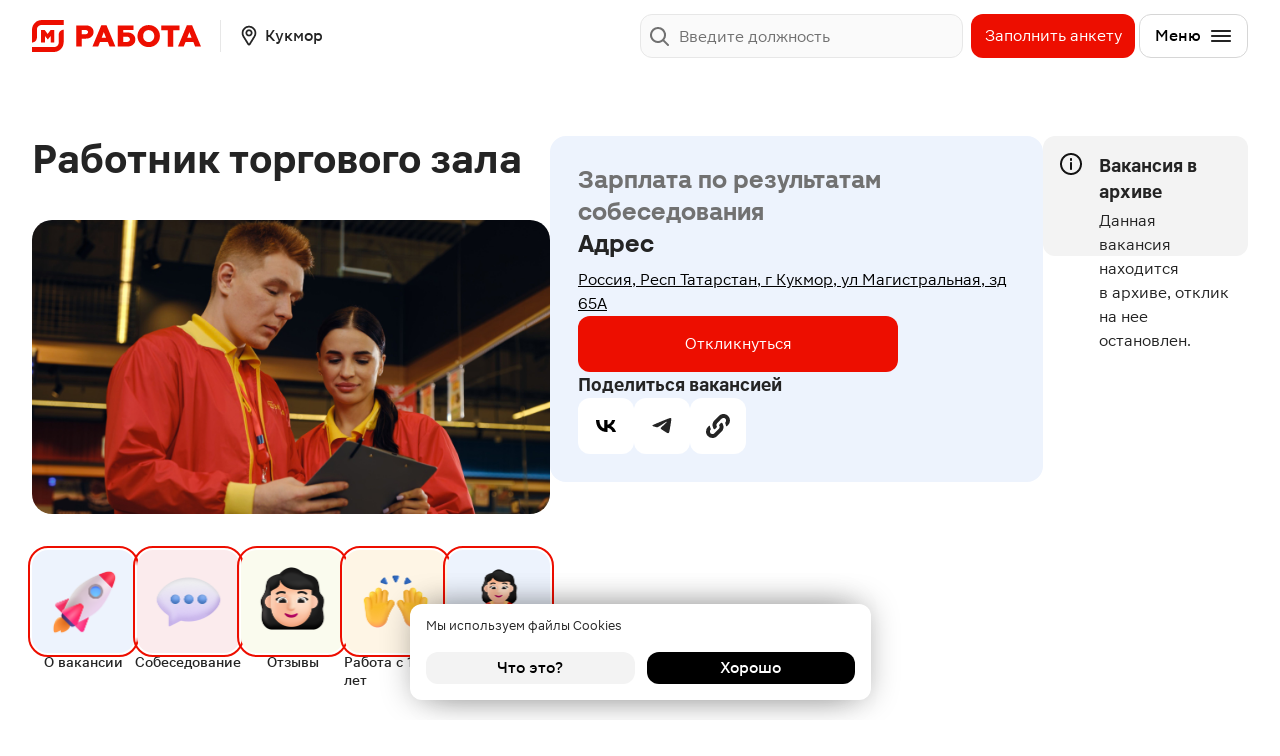

--- FILE ---
content_type: text/html; charset=UTF-8
request_url: https://rabota.magnit.ru/kukmor/vacancy/66a9d8503a2820bc8901444d
body_size: 1823
content:
<!DOCTYPE html><html lang="ru"><head><meta charset="utf-8"><link rel="icon" href="/app/favicon.7838dfed.ico"><script type="text/javascript">
    var _tmr = window._tmr || (window._tmr = []);
    _tmr.push({id: "3305561", type: "pageView", start: (new Date()).getTime()});
    (function (d, w, id) {
        if (d.getElementById(id)) return;
        var ts = d.createElement("script"); ts.type = "text/javascript"; ts.async = true; ts.id = id;
        ts.src = "https://top-fwz1.mail.ru/js/code.js";
        var f = function () {var s = d.getElementsByTagName("script")[0]; s.parentNode.insertBefore(ts, s);};
        if (w.opera == "[object Opera]") { d.addEventListener("DOMContentLoaded", f, false); } else { f(); }
    })(document, window, "tmr-code");
</script>
<title>Вакансия Работник торгового зала Магнит у дома в Кукморе, работа в компании «Магнит» | Номер вакансии 66a9d8503a2820bc8901444d</title>
<meta name="description" content="Вакансия Работник торгового зала Магнит у дома в Кукморе в компании «Магнит». Зарплата по результатам собеседования. Дата публикации: 31.07.2024. Россия, Респ Татарстан, г Кукмор, ул Магистральная, зд 65А">
<meta property="og:title" content="Вакансия Работник торгового зала Магнит у дома в Кукморе, работа в компании «Магнит» | Номер вакансии 66a9d8503a2820bc8901444d">
<meta property="og:description" content="Вакансия Работник торгового зала Магнит у дома в Кукморе в компании «Магнит». Зарплата по результатам собеседования. Дата публикации: 31.07.2024. Россия, Респ Татарстан, г Кукмор, ул Магистральная, зд 65А">
<meta property="og:image" content="/images/og-image-default.png">
<link rel="canonical" href="https://rabota.magnit.ru/kukmor/vacancy/66a9d8503a2820bc8901444d"/>

<meta name="yandex-verification" content="d61ff8c813fecc46" />

<meta name="google-site-verification" content="fsUzrMyWqkwmLbmYh26ncSFv1Vy_qiCG2WoH2IBXlGY" />

<meta http-equiv="X-UA-Compatible" content="IE=edge"><meta name="viewport" content="width=device-width, initial-scale=1.0"><link rel="stylesheet" href="/app/index.22518366.css"><link rel="stylesheet" href="/app/index.ff6097b0.css"><script>window.dataLayer=window.dataLayer||[];</script></head><body data-recaptcha-enable="" data-recaptcha-site-key="6LcflJQlAAAAAGUuBlzjjB8YuHLEXPpxizArTi2s"> <noscript><div><img src="https://top-fwz1.mail.ru/counter?id=3305561;js=na" style="position:absolute;left:-9999px;" alt="Top.Mail.Ru" /></div></noscript>
 <div id="root" data-content></div> <script async type="module" src="/app/index.e421a70f.js"></script><script async src="/app/index.fe8a8fa9.js" nomodule defer></script>  <script type="text/javascript">var t,e;(e=(t=document).createElement("script")).type="text/javascript",e.async=!0,e.src="https://anketolog.ru/api/v2/frame/js/883845?token=drQAj8hv",t.body.appendChild(e);</script>  <script type="text/javascript">var e,t,a,n,s,r,i;e=window,t=document,a="script",n="https://abt.s3.yandex.net/expjs/latest/exp.js",e[s="ymab"]=e[s]||function(){(e[s].a=e[s].a||[]).push(arguments)},(r=t.createElement(a)).async=1,r.src=n,(i=t.getElementsByTagName(a)[0]).parentNode.insertBefore(r,i),ymab("metrika.85658269","init");</script>  <script type="text/javascript">!function(e,t,c,n,r,a,s){e[r]=e[r]||function(){(e[r].a=e[r].a||[]).push(arguments)},e[r].l=+new Date;for(var i=0;i<document.scripts.length;i++)if(document.scripts[i].src===n)return;a=t.createElement(c),s=t.getElementsByTagName(c)[0],a.async=1,a.src=n,s.parentNode.insertBefore(a,s)}(window,document,"script","https://mc.yandex.ru/metrika/tag.js","ym"),ym(0x51b0a9d,"init",{clickmap:!0,trackLinks:!0,accurateTrackBounce:!0,webvisor:!0});</script> <noscript><div><img src="https://mc.yandex.ru/watch/91704784" style="position:absolute;left:-9999px" alt></div></noscript>  </body></html>

--- FILE ---
content_type: text/html; charset=utf-8
request_url: https://www.google.com/recaptcha/api2/anchor?ar=1&k=6LcflJQlAAAAAGUuBlzjjB8YuHLEXPpxizArTi2s&co=aHR0cHM6Ly9yYWJvdGEubWFnbml0LnJ1OjQ0Mw..&hl=en&v=7gg7H51Q-naNfhmCP3_R47ho&size=invisible&anchor-ms=20000&execute-ms=30000&cb=rth0lpghfnii
body_size: 48196
content:
<!DOCTYPE HTML><html dir="ltr" lang="en"><head><meta http-equiv="Content-Type" content="text/html; charset=UTF-8">
<meta http-equiv="X-UA-Compatible" content="IE=edge">
<title>reCAPTCHA</title>
<style type="text/css">
/* cyrillic-ext */
@font-face {
  font-family: 'Roboto';
  font-style: normal;
  font-weight: 400;
  font-stretch: 100%;
  src: url(//fonts.gstatic.com/s/roboto/v48/KFO7CnqEu92Fr1ME7kSn66aGLdTylUAMa3GUBHMdazTgWw.woff2) format('woff2');
  unicode-range: U+0460-052F, U+1C80-1C8A, U+20B4, U+2DE0-2DFF, U+A640-A69F, U+FE2E-FE2F;
}
/* cyrillic */
@font-face {
  font-family: 'Roboto';
  font-style: normal;
  font-weight: 400;
  font-stretch: 100%;
  src: url(//fonts.gstatic.com/s/roboto/v48/KFO7CnqEu92Fr1ME7kSn66aGLdTylUAMa3iUBHMdazTgWw.woff2) format('woff2');
  unicode-range: U+0301, U+0400-045F, U+0490-0491, U+04B0-04B1, U+2116;
}
/* greek-ext */
@font-face {
  font-family: 'Roboto';
  font-style: normal;
  font-weight: 400;
  font-stretch: 100%;
  src: url(//fonts.gstatic.com/s/roboto/v48/KFO7CnqEu92Fr1ME7kSn66aGLdTylUAMa3CUBHMdazTgWw.woff2) format('woff2');
  unicode-range: U+1F00-1FFF;
}
/* greek */
@font-face {
  font-family: 'Roboto';
  font-style: normal;
  font-weight: 400;
  font-stretch: 100%;
  src: url(//fonts.gstatic.com/s/roboto/v48/KFO7CnqEu92Fr1ME7kSn66aGLdTylUAMa3-UBHMdazTgWw.woff2) format('woff2');
  unicode-range: U+0370-0377, U+037A-037F, U+0384-038A, U+038C, U+038E-03A1, U+03A3-03FF;
}
/* math */
@font-face {
  font-family: 'Roboto';
  font-style: normal;
  font-weight: 400;
  font-stretch: 100%;
  src: url(//fonts.gstatic.com/s/roboto/v48/KFO7CnqEu92Fr1ME7kSn66aGLdTylUAMawCUBHMdazTgWw.woff2) format('woff2');
  unicode-range: U+0302-0303, U+0305, U+0307-0308, U+0310, U+0312, U+0315, U+031A, U+0326-0327, U+032C, U+032F-0330, U+0332-0333, U+0338, U+033A, U+0346, U+034D, U+0391-03A1, U+03A3-03A9, U+03B1-03C9, U+03D1, U+03D5-03D6, U+03F0-03F1, U+03F4-03F5, U+2016-2017, U+2034-2038, U+203C, U+2040, U+2043, U+2047, U+2050, U+2057, U+205F, U+2070-2071, U+2074-208E, U+2090-209C, U+20D0-20DC, U+20E1, U+20E5-20EF, U+2100-2112, U+2114-2115, U+2117-2121, U+2123-214F, U+2190, U+2192, U+2194-21AE, U+21B0-21E5, U+21F1-21F2, U+21F4-2211, U+2213-2214, U+2216-22FF, U+2308-230B, U+2310, U+2319, U+231C-2321, U+2336-237A, U+237C, U+2395, U+239B-23B7, U+23D0, U+23DC-23E1, U+2474-2475, U+25AF, U+25B3, U+25B7, U+25BD, U+25C1, U+25CA, U+25CC, U+25FB, U+266D-266F, U+27C0-27FF, U+2900-2AFF, U+2B0E-2B11, U+2B30-2B4C, U+2BFE, U+3030, U+FF5B, U+FF5D, U+1D400-1D7FF, U+1EE00-1EEFF;
}
/* symbols */
@font-face {
  font-family: 'Roboto';
  font-style: normal;
  font-weight: 400;
  font-stretch: 100%;
  src: url(//fonts.gstatic.com/s/roboto/v48/KFO7CnqEu92Fr1ME7kSn66aGLdTylUAMaxKUBHMdazTgWw.woff2) format('woff2');
  unicode-range: U+0001-000C, U+000E-001F, U+007F-009F, U+20DD-20E0, U+20E2-20E4, U+2150-218F, U+2190, U+2192, U+2194-2199, U+21AF, U+21E6-21F0, U+21F3, U+2218-2219, U+2299, U+22C4-22C6, U+2300-243F, U+2440-244A, U+2460-24FF, U+25A0-27BF, U+2800-28FF, U+2921-2922, U+2981, U+29BF, U+29EB, U+2B00-2BFF, U+4DC0-4DFF, U+FFF9-FFFB, U+10140-1018E, U+10190-1019C, U+101A0, U+101D0-101FD, U+102E0-102FB, U+10E60-10E7E, U+1D2C0-1D2D3, U+1D2E0-1D37F, U+1F000-1F0FF, U+1F100-1F1AD, U+1F1E6-1F1FF, U+1F30D-1F30F, U+1F315, U+1F31C, U+1F31E, U+1F320-1F32C, U+1F336, U+1F378, U+1F37D, U+1F382, U+1F393-1F39F, U+1F3A7-1F3A8, U+1F3AC-1F3AF, U+1F3C2, U+1F3C4-1F3C6, U+1F3CA-1F3CE, U+1F3D4-1F3E0, U+1F3ED, U+1F3F1-1F3F3, U+1F3F5-1F3F7, U+1F408, U+1F415, U+1F41F, U+1F426, U+1F43F, U+1F441-1F442, U+1F444, U+1F446-1F449, U+1F44C-1F44E, U+1F453, U+1F46A, U+1F47D, U+1F4A3, U+1F4B0, U+1F4B3, U+1F4B9, U+1F4BB, U+1F4BF, U+1F4C8-1F4CB, U+1F4D6, U+1F4DA, U+1F4DF, U+1F4E3-1F4E6, U+1F4EA-1F4ED, U+1F4F7, U+1F4F9-1F4FB, U+1F4FD-1F4FE, U+1F503, U+1F507-1F50B, U+1F50D, U+1F512-1F513, U+1F53E-1F54A, U+1F54F-1F5FA, U+1F610, U+1F650-1F67F, U+1F687, U+1F68D, U+1F691, U+1F694, U+1F698, U+1F6AD, U+1F6B2, U+1F6B9-1F6BA, U+1F6BC, U+1F6C6-1F6CF, U+1F6D3-1F6D7, U+1F6E0-1F6EA, U+1F6F0-1F6F3, U+1F6F7-1F6FC, U+1F700-1F7FF, U+1F800-1F80B, U+1F810-1F847, U+1F850-1F859, U+1F860-1F887, U+1F890-1F8AD, U+1F8B0-1F8BB, U+1F8C0-1F8C1, U+1F900-1F90B, U+1F93B, U+1F946, U+1F984, U+1F996, U+1F9E9, U+1FA00-1FA6F, U+1FA70-1FA7C, U+1FA80-1FA89, U+1FA8F-1FAC6, U+1FACE-1FADC, U+1FADF-1FAE9, U+1FAF0-1FAF8, U+1FB00-1FBFF;
}
/* vietnamese */
@font-face {
  font-family: 'Roboto';
  font-style: normal;
  font-weight: 400;
  font-stretch: 100%;
  src: url(//fonts.gstatic.com/s/roboto/v48/KFO7CnqEu92Fr1ME7kSn66aGLdTylUAMa3OUBHMdazTgWw.woff2) format('woff2');
  unicode-range: U+0102-0103, U+0110-0111, U+0128-0129, U+0168-0169, U+01A0-01A1, U+01AF-01B0, U+0300-0301, U+0303-0304, U+0308-0309, U+0323, U+0329, U+1EA0-1EF9, U+20AB;
}
/* latin-ext */
@font-face {
  font-family: 'Roboto';
  font-style: normal;
  font-weight: 400;
  font-stretch: 100%;
  src: url(//fonts.gstatic.com/s/roboto/v48/KFO7CnqEu92Fr1ME7kSn66aGLdTylUAMa3KUBHMdazTgWw.woff2) format('woff2');
  unicode-range: U+0100-02BA, U+02BD-02C5, U+02C7-02CC, U+02CE-02D7, U+02DD-02FF, U+0304, U+0308, U+0329, U+1D00-1DBF, U+1E00-1E9F, U+1EF2-1EFF, U+2020, U+20A0-20AB, U+20AD-20C0, U+2113, U+2C60-2C7F, U+A720-A7FF;
}
/* latin */
@font-face {
  font-family: 'Roboto';
  font-style: normal;
  font-weight: 400;
  font-stretch: 100%;
  src: url(//fonts.gstatic.com/s/roboto/v48/KFO7CnqEu92Fr1ME7kSn66aGLdTylUAMa3yUBHMdazQ.woff2) format('woff2');
  unicode-range: U+0000-00FF, U+0131, U+0152-0153, U+02BB-02BC, U+02C6, U+02DA, U+02DC, U+0304, U+0308, U+0329, U+2000-206F, U+20AC, U+2122, U+2191, U+2193, U+2212, U+2215, U+FEFF, U+FFFD;
}
/* cyrillic-ext */
@font-face {
  font-family: 'Roboto';
  font-style: normal;
  font-weight: 500;
  font-stretch: 100%;
  src: url(//fonts.gstatic.com/s/roboto/v48/KFO7CnqEu92Fr1ME7kSn66aGLdTylUAMa3GUBHMdazTgWw.woff2) format('woff2');
  unicode-range: U+0460-052F, U+1C80-1C8A, U+20B4, U+2DE0-2DFF, U+A640-A69F, U+FE2E-FE2F;
}
/* cyrillic */
@font-face {
  font-family: 'Roboto';
  font-style: normal;
  font-weight: 500;
  font-stretch: 100%;
  src: url(//fonts.gstatic.com/s/roboto/v48/KFO7CnqEu92Fr1ME7kSn66aGLdTylUAMa3iUBHMdazTgWw.woff2) format('woff2');
  unicode-range: U+0301, U+0400-045F, U+0490-0491, U+04B0-04B1, U+2116;
}
/* greek-ext */
@font-face {
  font-family: 'Roboto';
  font-style: normal;
  font-weight: 500;
  font-stretch: 100%;
  src: url(//fonts.gstatic.com/s/roboto/v48/KFO7CnqEu92Fr1ME7kSn66aGLdTylUAMa3CUBHMdazTgWw.woff2) format('woff2');
  unicode-range: U+1F00-1FFF;
}
/* greek */
@font-face {
  font-family: 'Roboto';
  font-style: normal;
  font-weight: 500;
  font-stretch: 100%;
  src: url(//fonts.gstatic.com/s/roboto/v48/KFO7CnqEu92Fr1ME7kSn66aGLdTylUAMa3-UBHMdazTgWw.woff2) format('woff2');
  unicode-range: U+0370-0377, U+037A-037F, U+0384-038A, U+038C, U+038E-03A1, U+03A3-03FF;
}
/* math */
@font-face {
  font-family: 'Roboto';
  font-style: normal;
  font-weight: 500;
  font-stretch: 100%;
  src: url(//fonts.gstatic.com/s/roboto/v48/KFO7CnqEu92Fr1ME7kSn66aGLdTylUAMawCUBHMdazTgWw.woff2) format('woff2');
  unicode-range: U+0302-0303, U+0305, U+0307-0308, U+0310, U+0312, U+0315, U+031A, U+0326-0327, U+032C, U+032F-0330, U+0332-0333, U+0338, U+033A, U+0346, U+034D, U+0391-03A1, U+03A3-03A9, U+03B1-03C9, U+03D1, U+03D5-03D6, U+03F0-03F1, U+03F4-03F5, U+2016-2017, U+2034-2038, U+203C, U+2040, U+2043, U+2047, U+2050, U+2057, U+205F, U+2070-2071, U+2074-208E, U+2090-209C, U+20D0-20DC, U+20E1, U+20E5-20EF, U+2100-2112, U+2114-2115, U+2117-2121, U+2123-214F, U+2190, U+2192, U+2194-21AE, U+21B0-21E5, U+21F1-21F2, U+21F4-2211, U+2213-2214, U+2216-22FF, U+2308-230B, U+2310, U+2319, U+231C-2321, U+2336-237A, U+237C, U+2395, U+239B-23B7, U+23D0, U+23DC-23E1, U+2474-2475, U+25AF, U+25B3, U+25B7, U+25BD, U+25C1, U+25CA, U+25CC, U+25FB, U+266D-266F, U+27C0-27FF, U+2900-2AFF, U+2B0E-2B11, U+2B30-2B4C, U+2BFE, U+3030, U+FF5B, U+FF5D, U+1D400-1D7FF, U+1EE00-1EEFF;
}
/* symbols */
@font-face {
  font-family: 'Roboto';
  font-style: normal;
  font-weight: 500;
  font-stretch: 100%;
  src: url(//fonts.gstatic.com/s/roboto/v48/KFO7CnqEu92Fr1ME7kSn66aGLdTylUAMaxKUBHMdazTgWw.woff2) format('woff2');
  unicode-range: U+0001-000C, U+000E-001F, U+007F-009F, U+20DD-20E0, U+20E2-20E4, U+2150-218F, U+2190, U+2192, U+2194-2199, U+21AF, U+21E6-21F0, U+21F3, U+2218-2219, U+2299, U+22C4-22C6, U+2300-243F, U+2440-244A, U+2460-24FF, U+25A0-27BF, U+2800-28FF, U+2921-2922, U+2981, U+29BF, U+29EB, U+2B00-2BFF, U+4DC0-4DFF, U+FFF9-FFFB, U+10140-1018E, U+10190-1019C, U+101A0, U+101D0-101FD, U+102E0-102FB, U+10E60-10E7E, U+1D2C0-1D2D3, U+1D2E0-1D37F, U+1F000-1F0FF, U+1F100-1F1AD, U+1F1E6-1F1FF, U+1F30D-1F30F, U+1F315, U+1F31C, U+1F31E, U+1F320-1F32C, U+1F336, U+1F378, U+1F37D, U+1F382, U+1F393-1F39F, U+1F3A7-1F3A8, U+1F3AC-1F3AF, U+1F3C2, U+1F3C4-1F3C6, U+1F3CA-1F3CE, U+1F3D4-1F3E0, U+1F3ED, U+1F3F1-1F3F3, U+1F3F5-1F3F7, U+1F408, U+1F415, U+1F41F, U+1F426, U+1F43F, U+1F441-1F442, U+1F444, U+1F446-1F449, U+1F44C-1F44E, U+1F453, U+1F46A, U+1F47D, U+1F4A3, U+1F4B0, U+1F4B3, U+1F4B9, U+1F4BB, U+1F4BF, U+1F4C8-1F4CB, U+1F4D6, U+1F4DA, U+1F4DF, U+1F4E3-1F4E6, U+1F4EA-1F4ED, U+1F4F7, U+1F4F9-1F4FB, U+1F4FD-1F4FE, U+1F503, U+1F507-1F50B, U+1F50D, U+1F512-1F513, U+1F53E-1F54A, U+1F54F-1F5FA, U+1F610, U+1F650-1F67F, U+1F687, U+1F68D, U+1F691, U+1F694, U+1F698, U+1F6AD, U+1F6B2, U+1F6B9-1F6BA, U+1F6BC, U+1F6C6-1F6CF, U+1F6D3-1F6D7, U+1F6E0-1F6EA, U+1F6F0-1F6F3, U+1F6F7-1F6FC, U+1F700-1F7FF, U+1F800-1F80B, U+1F810-1F847, U+1F850-1F859, U+1F860-1F887, U+1F890-1F8AD, U+1F8B0-1F8BB, U+1F8C0-1F8C1, U+1F900-1F90B, U+1F93B, U+1F946, U+1F984, U+1F996, U+1F9E9, U+1FA00-1FA6F, U+1FA70-1FA7C, U+1FA80-1FA89, U+1FA8F-1FAC6, U+1FACE-1FADC, U+1FADF-1FAE9, U+1FAF0-1FAF8, U+1FB00-1FBFF;
}
/* vietnamese */
@font-face {
  font-family: 'Roboto';
  font-style: normal;
  font-weight: 500;
  font-stretch: 100%;
  src: url(//fonts.gstatic.com/s/roboto/v48/KFO7CnqEu92Fr1ME7kSn66aGLdTylUAMa3OUBHMdazTgWw.woff2) format('woff2');
  unicode-range: U+0102-0103, U+0110-0111, U+0128-0129, U+0168-0169, U+01A0-01A1, U+01AF-01B0, U+0300-0301, U+0303-0304, U+0308-0309, U+0323, U+0329, U+1EA0-1EF9, U+20AB;
}
/* latin-ext */
@font-face {
  font-family: 'Roboto';
  font-style: normal;
  font-weight: 500;
  font-stretch: 100%;
  src: url(//fonts.gstatic.com/s/roboto/v48/KFO7CnqEu92Fr1ME7kSn66aGLdTylUAMa3KUBHMdazTgWw.woff2) format('woff2');
  unicode-range: U+0100-02BA, U+02BD-02C5, U+02C7-02CC, U+02CE-02D7, U+02DD-02FF, U+0304, U+0308, U+0329, U+1D00-1DBF, U+1E00-1E9F, U+1EF2-1EFF, U+2020, U+20A0-20AB, U+20AD-20C0, U+2113, U+2C60-2C7F, U+A720-A7FF;
}
/* latin */
@font-face {
  font-family: 'Roboto';
  font-style: normal;
  font-weight: 500;
  font-stretch: 100%;
  src: url(//fonts.gstatic.com/s/roboto/v48/KFO7CnqEu92Fr1ME7kSn66aGLdTylUAMa3yUBHMdazQ.woff2) format('woff2');
  unicode-range: U+0000-00FF, U+0131, U+0152-0153, U+02BB-02BC, U+02C6, U+02DA, U+02DC, U+0304, U+0308, U+0329, U+2000-206F, U+20AC, U+2122, U+2191, U+2193, U+2212, U+2215, U+FEFF, U+FFFD;
}
/* cyrillic-ext */
@font-face {
  font-family: 'Roboto';
  font-style: normal;
  font-weight: 900;
  font-stretch: 100%;
  src: url(//fonts.gstatic.com/s/roboto/v48/KFO7CnqEu92Fr1ME7kSn66aGLdTylUAMa3GUBHMdazTgWw.woff2) format('woff2');
  unicode-range: U+0460-052F, U+1C80-1C8A, U+20B4, U+2DE0-2DFF, U+A640-A69F, U+FE2E-FE2F;
}
/* cyrillic */
@font-face {
  font-family: 'Roboto';
  font-style: normal;
  font-weight: 900;
  font-stretch: 100%;
  src: url(//fonts.gstatic.com/s/roboto/v48/KFO7CnqEu92Fr1ME7kSn66aGLdTylUAMa3iUBHMdazTgWw.woff2) format('woff2');
  unicode-range: U+0301, U+0400-045F, U+0490-0491, U+04B0-04B1, U+2116;
}
/* greek-ext */
@font-face {
  font-family: 'Roboto';
  font-style: normal;
  font-weight: 900;
  font-stretch: 100%;
  src: url(//fonts.gstatic.com/s/roboto/v48/KFO7CnqEu92Fr1ME7kSn66aGLdTylUAMa3CUBHMdazTgWw.woff2) format('woff2');
  unicode-range: U+1F00-1FFF;
}
/* greek */
@font-face {
  font-family: 'Roboto';
  font-style: normal;
  font-weight: 900;
  font-stretch: 100%;
  src: url(//fonts.gstatic.com/s/roboto/v48/KFO7CnqEu92Fr1ME7kSn66aGLdTylUAMa3-UBHMdazTgWw.woff2) format('woff2');
  unicode-range: U+0370-0377, U+037A-037F, U+0384-038A, U+038C, U+038E-03A1, U+03A3-03FF;
}
/* math */
@font-face {
  font-family: 'Roboto';
  font-style: normal;
  font-weight: 900;
  font-stretch: 100%;
  src: url(//fonts.gstatic.com/s/roboto/v48/KFO7CnqEu92Fr1ME7kSn66aGLdTylUAMawCUBHMdazTgWw.woff2) format('woff2');
  unicode-range: U+0302-0303, U+0305, U+0307-0308, U+0310, U+0312, U+0315, U+031A, U+0326-0327, U+032C, U+032F-0330, U+0332-0333, U+0338, U+033A, U+0346, U+034D, U+0391-03A1, U+03A3-03A9, U+03B1-03C9, U+03D1, U+03D5-03D6, U+03F0-03F1, U+03F4-03F5, U+2016-2017, U+2034-2038, U+203C, U+2040, U+2043, U+2047, U+2050, U+2057, U+205F, U+2070-2071, U+2074-208E, U+2090-209C, U+20D0-20DC, U+20E1, U+20E5-20EF, U+2100-2112, U+2114-2115, U+2117-2121, U+2123-214F, U+2190, U+2192, U+2194-21AE, U+21B0-21E5, U+21F1-21F2, U+21F4-2211, U+2213-2214, U+2216-22FF, U+2308-230B, U+2310, U+2319, U+231C-2321, U+2336-237A, U+237C, U+2395, U+239B-23B7, U+23D0, U+23DC-23E1, U+2474-2475, U+25AF, U+25B3, U+25B7, U+25BD, U+25C1, U+25CA, U+25CC, U+25FB, U+266D-266F, U+27C0-27FF, U+2900-2AFF, U+2B0E-2B11, U+2B30-2B4C, U+2BFE, U+3030, U+FF5B, U+FF5D, U+1D400-1D7FF, U+1EE00-1EEFF;
}
/* symbols */
@font-face {
  font-family: 'Roboto';
  font-style: normal;
  font-weight: 900;
  font-stretch: 100%;
  src: url(//fonts.gstatic.com/s/roboto/v48/KFO7CnqEu92Fr1ME7kSn66aGLdTylUAMaxKUBHMdazTgWw.woff2) format('woff2');
  unicode-range: U+0001-000C, U+000E-001F, U+007F-009F, U+20DD-20E0, U+20E2-20E4, U+2150-218F, U+2190, U+2192, U+2194-2199, U+21AF, U+21E6-21F0, U+21F3, U+2218-2219, U+2299, U+22C4-22C6, U+2300-243F, U+2440-244A, U+2460-24FF, U+25A0-27BF, U+2800-28FF, U+2921-2922, U+2981, U+29BF, U+29EB, U+2B00-2BFF, U+4DC0-4DFF, U+FFF9-FFFB, U+10140-1018E, U+10190-1019C, U+101A0, U+101D0-101FD, U+102E0-102FB, U+10E60-10E7E, U+1D2C0-1D2D3, U+1D2E0-1D37F, U+1F000-1F0FF, U+1F100-1F1AD, U+1F1E6-1F1FF, U+1F30D-1F30F, U+1F315, U+1F31C, U+1F31E, U+1F320-1F32C, U+1F336, U+1F378, U+1F37D, U+1F382, U+1F393-1F39F, U+1F3A7-1F3A8, U+1F3AC-1F3AF, U+1F3C2, U+1F3C4-1F3C6, U+1F3CA-1F3CE, U+1F3D4-1F3E0, U+1F3ED, U+1F3F1-1F3F3, U+1F3F5-1F3F7, U+1F408, U+1F415, U+1F41F, U+1F426, U+1F43F, U+1F441-1F442, U+1F444, U+1F446-1F449, U+1F44C-1F44E, U+1F453, U+1F46A, U+1F47D, U+1F4A3, U+1F4B0, U+1F4B3, U+1F4B9, U+1F4BB, U+1F4BF, U+1F4C8-1F4CB, U+1F4D6, U+1F4DA, U+1F4DF, U+1F4E3-1F4E6, U+1F4EA-1F4ED, U+1F4F7, U+1F4F9-1F4FB, U+1F4FD-1F4FE, U+1F503, U+1F507-1F50B, U+1F50D, U+1F512-1F513, U+1F53E-1F54A, U+1F54F-1F5FA, U+1F610, U+1F650-1F67F, U+1F687, U+1F68D, U+1F691, U+1F694, U+1F698, U+1F6AD, U+1F6B2, U+1F6B9-1F6BA, U+1F6BC, U+1F6C6-1F6CF, U+1F6D3-1F6D7, U+1F6E0-1F6EA, U+1F6F0-1F6F3, U+1F6F7-1F6FC, U+1F700-1F7FF, U+1F800-1F80B, U+1F810-1F847, U+1F850-1F859, U+1F860-1F887, U+1F890-1F8AD, U+1F8B0-1F8BB, U+1F8C0-1F8C1, U+1F900-1F90B, U+1F93B, U+1F946, U+1F984, U+1F996, U+1F9E9, U+1FA00-1FA6F, U+1FA70-1FA7C, U+1FA80-1FA89, U+1FA8F-1FAC6, U+1FACE-1FADC, U+1FADF-1FAE9, U+1FAF0-1FAF8, U+1FB00-1FBFF;
}
/* vietnamese */
@font-face {
  font-family: 'Roboto';
  font-style: normal;
  font-weight: 900;
  font-stretch: 100%;
  src: url(//fonts.gstatic.com/s/roboto/v48/KFO7CnqEu92Fr1ME7kSn66aGLdTylUAMa3OUBHMdazTgWw.woff2) format('woff2');
  unicode-range: U+0102-0103, U+0110-0111, U+0128-0129, U+0168-0169, U+01A0-01A1, U+01AF-01B0, U+0300-0301, U+0303-0304, U+0308-0309, U+0323, U+0329, U+1EA0-1EF9, U+20AB;
}
/* latin-ext */
@font-face {
  font-family: 'Roboto';
  font-style: normal;
  font-weight: 900;
  font-stretch: 100%;
  src: url(//fonts.gstatic.com/s/roboto/v48/KFO7CnqEu92Fr1ME7kSn66aGLdTylUAMa3KUBHMdazTgWw.woff2) format('woff2');
  unicode-range: U+0100-02BA, U+02BD-02C5, U+02C7-02CC, U+02CE-02D7, U+02DD-02FF, U+0304, U+0308, U+0329, U+1D00-1DBF, U+1E00-1E9F, U+1EF2-1EFF, U+2020, U+20A0-20AB, U+20AD-20C0, U+2113, U+2C60-2C7F, U+A720-A7FF;
}
/* latin */
@font-face {
  font-family: 'Roboto';
  font-style: normal;
  font-weight: 900;
  font-stretch: 100%;
  src: url(//fonts.gstatic.com/s/roboto/v48/KFO7CnqEu92Fr1ME7kSn66aGLdTylUAMa3yUBHMdazQ.woff2) format('woff2');
  unicode-range: U+0000-00FF, U+0131, U+0152-0153, U+02BB-02BC, U+02C6, U+02DA, U+02DC, U+0304, U+0308, U+0329, U+2000-206F, U+20AC, U+2122, U+2191, U+2193, U+2212, U+2215, U+FEFF, U+FFFD;
}

</style>
<link rel="stylesheet" type="text/css" href="https://www.gstatic.com/recaptcha/releases/7gg7H51Q-naNfhmCP3_R47ho/styles__ltr.css">
<script nonce="2wnQmPea6naIhTqKKFFfmA" type="text/javascript">window['__recaptcha_api'] = 'https://www.google.com/recaptcha/api2/';</script>
<script type="text/javascript" src="https://www.gstatic.com/recaptcha/releases/7gg7H51Q-naNfhmCP3_R47ho/recaptcha__en.js" nonce="2wnQmPea6naIhTqKKFFfmA">
      
    </script></head>
<body><div id="rc-anchor-alert" class="rc-anchor-alert"></div>
<input type="hidden" id="recaptcha-token" value="[base64]">
<script type="text/javascript" nonce="2wnQmPea6naIhTqKKFFfmA">
      recaptcha.anchor.Main.init("[\x22ainput\x22,[\x22bgdata\x22,\x22\x22,\[base64]/[base64]/[base64]/KE4oMTI0LHYsdi5HKSxMWihsLHYpKTpOKDEyNCx2LGwpLFYpLHYpLFQpKSxGKDE3MSx2KX0scjc9ZnVuY3Rpb24obCl7cmV0dXJuIGx9LEM9ZnVuY3Rpb24obCxWLHYpe04odixsLFYpLFZbYWtdPTI3OTZ9LG49ZnVuY3Rpb24obCxWKXtWLlg9KChWLlg/[base64]/[base64]/[base64]/[base64]/[base64]/[base64]/[base64]/[base64]/[base64]/[base64]/[base64]\\u003d\x22,\[base64]\\u003d\\u003d\x22,\x22woTDl0N7cMOdwowtw4BKD8OPXcKHwqjDl8KyZmHCtwTCn0DDlcODLcK0wpEkEDrCoiTCmMOLwpbClsKfw7jCvk3ClMOSwo3Dh8OnwrbCu8OBH8KXcHYPKDPCo8Odw5vDvTpeRBxhGMOcLRERwq/DlxzDsMOCwojDjsO3w6LDrhbDmR8Aw4PCtQbDh0gzw7TCnMKPQ8KJw5LDscOCw58ewq9Yw4/[base64]/wqDCtsKJw4YrwojDocONesOCCsKcW8Kow6vDs8OIwrADQwwNS1wHHMKiw6rDpcKgwrTCpsOrw5t8wqcJOVMTbTrCnR1nw4sQHcOzwpHCuBHDn8KUUyXCkcKnwrzCvcKUK8O0w5/Ds8Ohw5bChlDCh1Ecwp/[base64]/Em04wpRyDynCu3xXRMOTwro/wqVVHMOYaMK9Yx0tw5jCoRZJBSs7QsOyw6odb8Kfw67CgkEpwofCpsOvw510w7B/wp/CqcK6woXCnsOLLHLDtcKbwotawrN+woJhwqEfS8KJZcOfw5wJw4EvOB3CjlrCmMK/RsODVw8IwogsfsKPdCvCujw3VsO5KcKWRcKRb8O8w5LDqsOLw6HCnsK6LMOtc8OUw4PCk1oiwrjDkTfDt8K7a3HCnFo+DMOgVMO/wonCuSUoXMKwJcO4wopRRMOzbAAjZjLClwgzwpjDvcKuw4lIwpoRAWB/CDPCslDDtsKxw484VlBnwqjDqx/[base64]/Cq8KawqTCgg7DuMKYw63Dq0s5w6NdwpYtw6vDqg/DqcKxw47CoMOEw7PCuSwVdMO6cMKdw7UOUsKRwoDDv8KWFcOgTMKyworCoEANw61Mw4/DssKpE8OFRk3CusOdwrxhw5XCgsO7w7fDglQiw7bDvMKnw4QCwpPCmE1xwpYgRcOlwpzDocKjIzTDscOmwqd3RcKrf8OnworCmi7DshAGwrnDpilRw5tBOcK+w7wEC8K4Q8OEA2trw6A2WMOmXMKFHsKnRMK9WcKjaj19woNDwrDCicKcwpPCp8OpLcO/[base64]/w4bCjsO/w40pw6vDjcKBw67ClWXDkwkOwoXDhjHCqjgdRQdyfm0dwrZoWsOmwp1pw6wtwrzDtQvDj19hAiNCw7HDkcOlHwZ7wpzDhcKDwp/CvcO6Lm/DqcK7URDCuTzChAXDhMOGw5DDrTR8wpJgYR9sRMK7MUjCkEEMU0LDusK+wrXCjcKUXTDDusOJw6oAA8Kjw5TDkMOIw4XChcKaWsOywrNUw4UuwpfCv8KAwoXDjMKWwobDvMKIwrjCv0tMHjTCt8O6fsK8DEdhwqRswp/CscKzw77DpRnCsMK/wr/[base64]/[base64]/CrAbCoS1EcsOdecK7w5U5A0s2IMKmw6vChC4ZAMKqw4dNXsKvM8O7w40lwq1nw7dbwpzDpxfCrsOfeMORIcKtAQvDqsKHwpF/[base64]/CqVg1IsKQwpTCjsO/w7HDvTtBw4x9MMOVwo0GAHrDnRhSGDNOw4ARwow+ZsOQFydzRcKPWUjDpH09Z8O4w70Lw7jCqcOhXsKKw7HDmMKNwrAjODrCvsKGwo7CnWDCv1YFwo0PwrZ/[base64]/CuXrCqUjChBNMH8OfDcKzw4nCpcOnw63CucOzdsKnwrTDj0vDr3vClCN3wq06w71vwokrOMORw6fCjcKSXsOvw7jCgi7DsMO1a8OVwpfCisOLw7LCvMKBw5xswpgHw6VZYTvChA/[base64]/[base64]/DvyzCuR06DGw4WsKJw7pndcKjw6ZCwqVxwqbCrnVcw51IWBrCksOnL8OmElzDtBFRDm3DtHXDmsOpUsOXARUxRTHDmcOJwpHDiQfCsiQ9worDoj7DlsK5w57DsMOUNMOkw4fDpcK8clEye8KUwoHDv2VZwqjDkk/DksKvGkHDpUkQamE3wpvCvlvCk8Omwr/DlGJUwq4mw45swp88aR/DrwfDh8Kyw5rDtcKrWcKBQ2BWPhDDgcK1MQvDo3IjwpjDtlB6w5YzOV1mWBtRwr7CpcOUKgskwp/Cn31Bw6MCwp7CkcOGJSzDicK2w4fCg3HDiD5Uw5HCjsK7KcKDw5PCucOSw55WwqYPdMOBG8KHLcOuwrjCnsK2wqHDtkbCvinDtcO0T8KJw7fCpsKcWMOPwqI9Rh3CmRTCmWxXwqrCnQ59wonDmcOwKsOTSsOSODrDhkfCkMO/HMOewo5rworCqsKUwpHDozQ4B8KSVF3ChmzCqF7CnGzDu3AjwrE4G8Kowo7DgMKywrlDfUjCpktJO0TCl8O6VsK0Qxh+w78hW8OBVcODwpPCkMOqVRbDjcKgwoHDlCp5wp/Cv8OrOsO5fcOzNBXCrMONTcOcTAQFw5YmwrvCj8ObEsOzPsOlwqfChzrDgXMnw6fDujrDuSVCwrbCghEmw5R/ckwbw7BQw517AB/DlTbCuMK6w5/Ch2XCr8K/GMOqA258KsKXI8O0wo7Dr1rCr8ODPMOsHQrCn8O/[base64]/fTPCksK7wo15AkHDjjTDlx7CpyDCnzF3w6fDsU9LaAgbVcOveRsDBXjCvsKXXVo7Q8OmDsO/w7gJwrdtC8KNfFlswrLDqcKuNwjDvsKaKcK4w7dZwqAUUH1Ywq7Ckj7DoT1Mw5Naw44fBcOowoVsUCzCgsK3akoUw7bDm8KDwoLDisO+w7fDrUXDjgLCnkrDr3HDqsKWdHXCizE6W8KBwoVpwqvCkQHDs8KrCGjCpBzDrMKpdsKuI8K/wrvDiEJ7w6VlwpkgMcO3wpwKwrXComPDjsOkTE7CiDl1VMOQNFLDuiYGQ01ZTcKfwovCgMOewoZbL3nCnsKkaxBPwqIaLgfDpC/Cs8OMWMKZGcOHesKQw4/CpDHDsWDCn8KPw5RGw5cnNcK8wqPCrlvDglXCpGjDpFPClg/Cnl/Dg30hQV/DmiYdNBp2GcKUTzXDtcOUwpnDosK4wrhkwoQzw5fDsWzClj9qasKJMwYyaSTDlsO9ET/CvMOWwrPCvDtjIUfCvsKMwqVQX8KqwoVDwpcUOcOwTzAgLMOhw6tlUGViwr1sUMOtwqwxwrt7F8OQMhjDlcO/w4k0w6HCtsOyKMKcwqsRScKgGHvDmCPCj2jDlQVWwogDAQIUOg/[base64]/Cm8KKw5vCo8OeZyrDlcOSARjClAhbJMKNw4QHCEB0Djhmw4Zvw5hBQSMiworDlcKkYHTCnXsuVcKRN0TDnsO/[base64]/YEcfwrRgb07Cnwg/wqPDksKxwockwovDjsOrwq7CtsKETm3ChHPCniDDh8K5w6JvZsKCUMKAwqh/YBzCr0HCsldqwpBYPTjCv8Kbw6vDtAkeBSNEwrF4wqF+w5lVNC7Co03DukFxwp56w74Sw7B8w5bCtEPDksK1wo7DtsKlbjYdw5HDmi3DiMKvwrrCq3zCkRYzDGEUw5PDrBHDtSFnL8OyZsOyw6g0LcOvw6PCmMKIE8KYBX94biABb8KKd8KOwqxWKF/CncO0wq0gKw4Fw4wOdA/Ckk/[base64]/[base64]/w4bCkMOpCsO7w5jDnmIAwr/DlHzCh8KtJsK6BcONw4woTMOiWcKBw4kUEcKzw7bCr8O5GEwbwqtcC8OIw5Fiw7FCw6/Ds0XDgi3CvsKdw7vDmcKCwq7ChH/Cp8Kxw7nDrMOhQ8OqBEpGIVxKNVLCl1F8w6TDvGXCnMKVJypJWsOQclXDuUTDil3DksKGLcKfQUXDpMKfXRTCuMOxHMOVU2vCoXPDtCLDgUt9ccK4wrFZw5rCs8Kfw77CqF3CgHduCCJTLW1aDsKcHx55w7bDt8KOFQwaB8OtHSBbw7fDicOBwrpyw6vDoHvDrg/Cm8KOQGDDilYXSEhSAXxhw4YWw7TCiXrCgcOJw6HCpgkiwqDCvVkhw5vCuhALKCrCjWbDmcKDw7U/w4HCqMOHw4/DocKOw49+Tzc1DcKMOicCw7jCtMOzH8OCDMOpHMKGw43CpCUiIMOAeMO3wqh9w5vDnTDDoiHDusKmwprCg2xfZ8KSN0p8ATHCksKfwpc0w4/CmsKBC3vCiFA2F8OYw7Zew48twoo5wonCu8K6UFPDqsKKwp/CnG/CsMKAacOpwoJuw5fDgFfDqsKIJsK1XlcDPsKEwpPDgmgVHMKzecOxw7pYR8OSeTMzdMOYGMO3w7fDhBEbOx4mw5fDh8OlV3nCrcKKw7XDiRvCu2LDhArCsDcnwofCr8OKw6/[base64]/[base64]/DgChfwqHCvsK4w6siw4XDicKYVcOJfV/DpEnCo8OKw7LCqFkfwoPDnsKVwonDk2ktwqtWw5woUcKlH8KpwofDvnIVw5U9w6jDkigqwp/DqsKJWnPDpsOWL8KfOBgNA0rCkTE5wo3DvsOndsOMwqjClcOyCwICw64Zwr4XacOeOcKtLj8FIMO8Znk+woAGDMOgw7HCiFMMCsKzZMOQCsKFw7IFw5kBwovDncOTw5fCpzdQS2rCsMOow44ow6AdKSnDj0DDpMOkDSLDtcKBw4zCk8Ojw5TCsggBYDQEw6EHw6/DncK/w5BRS8Oxwo7DmAlYwoHClQXDvRbDjsKrw7sEwpoFPkVYwqhZGsKywroOP3/CsjnDuGhkw61pwpJ5OmvDpRLDjMOPwpoiB8OswqnCnMOFWjkPw6VkbwEew7YRJsKuw6FkwqZKwr8qcsKsHMK2wpZNexJsJlzCgj1SLUXCssK8NcK9M8OvIsKdQUwvw4U7WH3DgiPCrcK/[base64]/DvcKEwp8QO33CrBZKwqkrwpjCm3cJTcO2aH9rw7YyL8KowrIawq18XsO5ecOLwrNgUlDDjGXCm8KzNcK+KsKFHsKLw7XCtcO1wphhw5LCrkYNwqLDnB7CkmlNw4o0LMKUXxzCgMO6wpjDs8OaTcK4fMOAOng2w6RGwqUaBsOPw5/DoWjDvyp7DMKMLMKfwqPCt8OqwqbCgsO4wrrCuMKCKcORBgh2MsKEaDTDj8OUw59TbA46JE3DqMKOw5jDgx9Lw5xTw4gvPT/[base64]/CtMOJfcKIYsOCwowoc8OWw5BCw4XDscOMTzAufcKxwopleMO6XlrDi8OFwqVdT8ORw6jCkj7Cl1phwr8zw7RgacKVL8KCJyrChkdIf8O/wpzDt8KHwrDDtsKcw4nCnDPCkn7CqMKAwpnCp8KSw6/CnSDDucKxNcKFNVjDi8O3w7DDtMOlwqvDnMOTwq8zMMKUw6h2ECogwoBywrsbBMO5wpPDt2XCjMKZwozCrsKJD3EZw5Abwr/[base64]/w5tNwrEWwq3CjxzDqzHDosK5EcO1w65owoTDscKnw7PDgHhYQMKsI8K9w57Cn8O5OzVpOEfCrV0Pw5fDlG1RwrrCiVTColtzw5gpF2zDkcOwwrwMw7LDoA1BIsKFRMKvPsKkby9wPcKMLcOvw6RseAbDq0DCu8K1XTdpYQYMwq4BIcK4w5Yzw4bCg0t+w6vDsg/DrcOWw63Djx3Dlw/DrwdkwpbDg28vYsO2FV/ClB7DvcKYw5QRTjsWw6VMJsOpXMOPAyAlEh/CglvCssKKCMOOBcO7fSLCosKYYsOxbG3DkSXCpMKID8O0wp7DryUkWB0twr7DrcKkw67DhsO5w4PCp8KUSglSw4TDi1DDjMOTwrQDGyPCksKUExlFw6vDjMKpw5x5w4/Cogt2w7E2wow3TEXDhRUJw7TDscOZMsKJw4xqAQs3HBjDlMK4FUvCgsO0BUp/w6DCsHJqw5HDnMKMecOaw4bCp8OeVmk0CsONwqc5ecOoaAkFP8Kfw77Ct8O8w7XCtcKLM8Kcwr8zHsK/w4/DjhfDqcO+VmnDnl4cwqVwwrbCl8OuwrhLXFXDqsOXJDlcGi1IwrLDhWFtw7bDqcKtD8OcCVhtw44UN8Ksw7bCmMOKwq/CqcKjZ0B4CABoCUAwwpPDmFhAfsO9w5otwp99HMKvF8KmN8Knw4fCrcKsOcOIw4TCpMOqw4JNw5Biw5VrR8Oyc2B2wqjDiMOgwpTCs8O+w5XDsV/Cq1LDnsOrwr0dw4nCp8KdSMKvwpV5VMOFw5fCvRgaG8KYwqMmw7Ucw4TCoMKtwqM9E8KPY8OlwqPDtSbDiXHDlV4jdgN9RHrCpMKOQ8OWJzRmDGLDsn1hIisww5kZQEfCtXAQIiPCqyN3wpNawp5+N8OmZcOQwqvDicO2WMKjw488DAAxTMK9woDDqsOLwohNwpghw7/DpMKXdcK5wrgOTMO7wqQNw5/[base64]/[base64]/[base64]/Clh7Cv2bDpsKQw4VjEcKJwosvw5jCiMKCwrXChlrCshopBMOdwrxVVcKEGcKDYxlMdlxTw4/Dm8KqYG4UWMK8wpYxw7Bjw78eN21QTBhTB8KwdsKUwoTDmsKww4zCvUfDkMOxI8KLOcK+EcKrw4TDpsKSw5zCtW3CtWQuK3R9VFXDkcKZT8O7DsKOJMK7w5ANIH15ZWLChQ3ChWxUwp7DsmR6XMKhw6HDkMKywrBEw7dJworDhcK7wrvChcONH8KPw7/DnsOVwqwrNDLDlMKGw6nCo8KYCGbDtcORwrnDmMKULyDDoQNzw7Z6YcKAwp/DtH9cw49+cMOaXUIkelduwqTDoGIcUMOCcMKGe3UYdTl4OMO2wrPCssKRUsKYLAlqA3nCqSMJemnCo8KCwpfCl23DnkTDnsO3wpHCqiDDgTzCoMOwFcKrHMKPwofCsMOsYcKTZsO+w5TCnS/CmXbCnkIVw7PCksOycy9awrfDvQ1zw69mw5ZswqctFHIywrI8w4N0DhlJd2rDukHDrcO3XB1DwqQDTSnCvSo5XsK8R8Oow7LDuSvCvsKowo7Dn8O9csOGQwvChjVDwqzDhFPDm8KAw4AxwqHDp8KkGirDiw44wq7DiyFOUjjDgMOEw5Yow63DmyJADsKZw6Npwq/DjcKPw6jDqTsmw4rCr8Kiwox4wrl6JMOPw7DDrcKGZsOOLMKewovCj8Kbw7l/w7TCi8Kjw7xSY8KeSsKiMsObwqjDmVjCpsOfNgHDt13CqU4zwr/[base64]/w7fDr8Kqw4tAwpnCsMOXcMOEL8Osw7RKwrU7wqwsDUzDsMOJNMO3w5wswrkxwq49MndRw5BdwrBbCcOOJlxswrbDk8ObwqLDosKdTx3DuQ3DiAfDmhnCn8KAOMO5GVDCiMOCK8K9wq1kDiHCnlTDtgDDtlENwrbDrwcPwq/DsMKlwrRUwr5TH1PDs8K3wogRG1QkVMKjwqnDsMKHIcOtPsKSwpoYGMOpw5DDqsKGDAFRw6bClT9rVTViw6nCtcO9E8OLXQvCk3NEwo9CJRLCuMKhw7RZSGMeMMOIw4kgYMKmccKfwrU1wodTITTDm198wqnCg8KMG1MKw7k/wp4QS8KOw7zClkTDv8OAe8OBwofCqQFtNRjDl8OLwoXCqXfDpXI5w5dQAm/CmsOjw40XacOLBsKzKlhLw6rDuFQMw6NDenzDqMOFHEp3wrdbw6zDosOEw4Y/[base64]/Dg8KMUjNww6VeccOPw7TDisKIJ8KeUsKyw5vDkMKcTy9hwrMDJMK2TsOfwrbDs1DCs8Kiw7bCtRY1NcOKNkbCvw4Iw6RSXFlowp/[base64]/CssOwNGrCiUzCkgPDv1bDkcOAw71Dw6jCpBHDiHIzwo8rw4B+KsKBRMOgw7FXwqZswpPCoFDDsnZPw6TDvnnCj1PDnAUFwp/Dq8Kdw7tYSVzDtTvCisO7w7Qnw7/DvsKVwo7CuUbCjMOLwqDDp8Kxw58LFRbClyzCuiomTUrDgEZ5w5UWw5fDmUzCrWbDrsKowo7ChH8hw4vCj8Otwp4vbsOPwpVkB0/[base64]/Dm8O/DmnCtScQwq7DjSUcwp/[base64]/Dn8KbbkE0R8O+w44kw6nCljjCjkBew5nCjcOPwqZ5M8KvCmvDk8O2asO5BBbDt3jCp8K9CTlbBCTDr8Ove0nDmMO0worDhhDCl0DDiMKBwphJLCMqJ8OefXBSw5oAw5pXV8OWw5llUl7Ds8OAw43Dj8KwUsO3wqN3cDzCjk/CncKMVsOcw6TDm8OkwpPCosO/wrnCm1pwwogoeX7ChTVodCvDuj3CtMKAw6rDl3cFwpRAw55TwroyYcKzZcOpDBvClcK+w4FgKQYBOcKYJmR8cMKewp1ZVMO6PMO9VcK5ayXDrl9tL8K5w4JrwqfDqMKawoXDm8OcTwQmwoJFO8OzwpHCrsKSa8KqCsKMw5thw4IWwovCoVHDvMKwNTlFb3HDqj/DjnUgcl5yVmDDhy3DoUvCjsO+WAZbTcKJwrTDvlrDlgTDu8OOwp3CucOiwrhNw4toLV/[base64]/DsyDDpHTCiCPDuQjCqlM9wqLDoDTDrcO6OWA8K8KUw4Vow7gjwp/DgRk7wqhMLMKvaznCucKNBsOWR2DCiyLDpgoaRzcJX8OBEcOKw4o8wp1fP8ODwqPDj0snA1PCucKUw5VdBMOuFWPDksO9wpnClcOIwp8ZwpBhb2NHBXPCmF/CmWjDoy7CkcKsT8OgS8OaDH3Dp8OnTjzCgFRsTXvDmcK6NcKywrU2LHULT8OOS8KVwq4ubMKzw5TDtmw3Ni/CsxlVwoY0woXCk1fDpANUw6xJwqbCsVvClcKDecKDwqzCrgVOwr3DlnR4c8KNd1skw50Gw5wGw7J0wp1NdcOFCMOMUsOjQ8OxOsO1wrbDrXPChgvCrcKXwrTCusKTeV7Cl00Kw4/Dn8OSwqvDk8OYGT9Dw51Awo7DjGkBWsKcwpvCkzssw4pxw4w0RcKWwrbDrGFJQUpAE8KBBcO/wqYSAcOmfljDtsKPHsO/HsOHwqsiacO7fcKxwpxXUzHCnCLDuTNJw4hEe0jDpsKlX8K7woMRc8OPT8KkGGbCtMOFaMKHwqDCjsKBFBxMwoVTw7TDlC1Mw6/DtSJPw4zCh8KEX2xoAj0cEMOYMX/CljxIQBxaOz/DjwnDpcOpW0Eaw4ZGPcOOIsKLYsOpwpMywprDpEB+LQXCvDZtbzlUw55wcjfCvMOHLn/[base64]/woJzLlB6woNbw7Z8Rk7DqcKcKcKjX8K9EsKxZsOeZUDDmCQvw5xTXBrCnsO/dFgJRcK1VjPCq8OcS8Onwp3Dm8KIeyfDisKnDTXCgsK+w4zCmsOkwoY7csKSwooMJQnCqS/CtW/[base64]/CtQNZakwzwpICwqfCv8KQw7ELNMKfFMO5w6Qdw57CsMOyw4R2NcOEbcOHIHPCvcKOw4oxw5hGGW1VYcKmwoIaw54owpgVUsKCwpQmwpF4P8OqOcOMw6Adwp7Cq3TCjcKdw4zDpMO1TUo/dsOqYg/CqsKowoJkwrnCrMOPEcK+wpzCmsOTwqEAQMKFwpU5TxbCii8GWcOlw7nDsMOlw4kUA3/DrAbDlMODX3XDmD5sYcKMLHzDmcOnUMODB8O6wqhZNMKpw5/[base64]/Ci8KVwp8kwqY7VUZ+I8Kkw5QHOXdsw7DCuBAtw7PDg8O3dmZRwo4awo7Di8KJSMK/w6PDlFBawpjChcO8UVHCrsK0wrXCiSgHeHQww5AuK8KSVXzCmgjDncO9KMKAW8K/wq7DiyLDrsOgasOTwrvDp8K0GMKfwosww7zDojF/V8Oyw7ZdJnXCn03DvsKcwrHDpsO6w7VJwrLCtHdbEcOGw5ZWwqJdw5R3w4jCocKbMsKVwpXDsMO/VGQtVSHDvU4VDsKMwqwHfGoaIE3Di0DDmMK9w5cAFcKVw5o8ZcOYw5jDocOBecOzwq5mwqdKwq/CtWHClC7DncOae8KhacKFw5fDvkIaZy9iwpXCqcO2Z8O+wqopMsO5ShDCmcKPw4bCkAXCmsKow5LDvMOoE8OMfzFQfsOTIiAMwpJrw5zDuiZAwo5IwrAtaw3DiMKDw6dLEMKWw4PCniZKcMO7w43Dg3jCiA0sw5UNwrBOAsKPVU89wp3Di8OzE34Nw6wdw7/CsT5Dw67CnBsWaVHCpjMdVcKaw5vDg0k7LcOEbWx1EcKjEgoCwpjCp8K4DR3Dr8KGwo7CniwlwpPDhMOHw7MMw77Dl8OSJ8OdMix+w5bCmzzDnXsWwo3CkDdMwqvDosOeUXAZKsOANglVWW7DvsK9UcOUwrXDjMOZJUwbwq9/B8KodMKPC8ODKcOcEsOvwoDDicOdSFfCgRYGw6jCrsKmdMKbw5svw6DDqsOTeSROd8KQw5DDscOgFhEaTcOJw4tfwp/DqlLCosOAwrVTecKiTMOYG8KPwpzCvcOTXERMw6wXw7cNwrXCiFHDmMKnM8O8w4PDuwsCw79nwolFwqtwwoTCu1LDkXzCnE9xw6HDvsOQw4PDkw3Dt8Orw5XCumHCrQXDoCHDiMO8AGrDrljCucOdw5XCrcOnK8KRTcK/U8OkHsOrw6rCiMOYwpfDikciMmYmT2sQRMKuLsOYw5nDtsOewoVHw7fDk28GOsKJFQ15IsKBfkJVw6QdwpQ9FMK8Y8O7LMKzaMOHXcKCw5UHXl/Co8O1w70PMcKwwpFJw6DCl2PClMOZw5fDl8KFw7fDgsOjw549wpASWcO3wpxBXBLDpcKFCMK4wqAUwpbCukHCqMKFw7fDuyzCg8KjQjEiw63Dsh9QXxJ1RzVSVhhAw5zChXVtHcO/[base64]/CvcK9wqhNc3glIsKZVMK0wqdcw65uwqolYsKHwo1xw5gPwq8Iw7zDv8OtIcOyXgtzw5HCqsKPAsOeLwrDtcOCw4LCscKUwrYva8K/wrrChiTDusKVw7vDm8O8WcOBw4TCucK9G8O2woXDg8KjY8OPwqhcEsK2wrrDi8OrXcO2F8O7IQ/[base64]/Ct8OUwq/Dq8OyUW8tNFwqw69MwqZlw45OwrZ/UFDDmkTCj2DChjwtCMONCjxgwr9vwq7DuwrChcOOw6p4fMKxYyLDvSHDhcKDDkLDmkTCrhsyQcOrWGN6XV3DlcO9w6M0wrUve8Ofw7HCuE/[base64]/Du8OxXC0/[base64]/DpT/CgsOZwobCkMOyTcKCesObwoEVYcOKZcK8wpYjYlrDomrCm8Obw7PDg0QyGMKww5o6e2AdbRYDw5LCjW/CimEKMH7DpX7CkcKyw6/[base64]/wpbCmMOVw6tow4pLwr/[base64]/wrHDjMKYfTw/[base64]/[base64]/Chjt/[base64]/CgsOVTlbCqcKCwrZXcUUCLcKRO8KXEk9MOlnDhFvCmyUTw43ClMKOwrdlZADCgV0BP8K/w7/CmyjCiWnCgsKiUMKiwrMfGsKyY3JSw7lYDsOaCh9PwpvDhEAqVHdew4DDgE0RwoE7w6sZXFwqcsKKw6Rvw6VIS8Kxw7YnMMKORsK1azfDosOsPQZ8w4zCq8OYVBwtIjTDtMONw7RECjYgw7kRwrHDs8KgQ8Kjw7w5w5PClHvDt8K6w4HDrMK7Z8KaR8OXwp/CmcKTF8OgN8KYw7HDgmPDvnvCnRFwTC3CvcOHwpvDuxzCi8O9wpB3w7rCjxEow6DDmFEXcsKZRH/[base64]/DoHMpBS/ClznDlMOPRArDhMOqwqImw7gzwo0WwqV4R8KBUFMAdMOMwrrDrlkiw4fCs8Ozwrc3LsKfIsOnwp0twrDCjhPDgMOyw5PCmsOVwpJ7w57CtcK8bxkOw57CgMKAwokfaMOVVQ0Bw5w7TlDDl8OBwpFmAcOUVnYMw7/Dpyw/I0MjW8OjwpjCvgZbw7sDIMKrCsO/[base64]/ClxjDkV/[base64]/w4stZm3Cjw1twqgbCsOMd11Vw6DCqcOqIcKVw6fCjglJVMKjWHwLfsKUXT/DsMK0aHfDtMKIwqpZNMKmw6DDpsOvYlIhWBPCln8kY8KATjTDkMOXwqbCkcOvFMKqw7dbbsKRdcKEV3AnKz7DsxFKw6Mtwr7DtMOaAcOHbsO+WjhWex/CqjsCwq/[base64]/DiBzCkMOKw5dzfWUEfcKew5LCl8Kywp50w4Juw5crwoZ7wqoww6tHA8KkJ1Y6w6/[base64]/[base64]/DsjDDtk4Mw5g9w4onwqLDjHh6w7QkLcKKWyNvTjnDtMOpfB/CisOMwrpFwqdYw5/[base64]/[base64]/CrRsYL8K9dsK/wr3Dg1VHwqMJw4vCtMKGwqnCjx8dwqB7w7RnwrPDmQFWw79GASw0w6spAsKXwrvDrUU/wrgZDMOywp/CpMK3woPCojhvTnhUOwbChMKdbjjDsj1ZfsOgPsO9wooyw5jDtcO2Ck5xRMKAI8O3S8Opw4JIwrHDusOtE8K2LcKhw7ptQiFTw5onwrIwezoTGVLCqsK7WE7DlcKwwoDCsg/DncKiworDrDQYVRwiw4DDs8OzM2QZw78aMSMkHgfDkBYBw5fCrcOzQX85Xk4+w6DCuD3Cpx3Ci8K8w67DvQVSw61gw4UoJMOuw4TDhUxmwr13K0phwpkKd8OtYD/DggMlw5tEw6TCtnJOKw5aw4RbPcOIHidbasKxBsK7AjEVw6jDo8OqwoRwA2rCjz/[base64]/w7rDosONwqYZOjLCp8O6w63CrAzDn8KeGcOZw5/[base64]/Cljh4IcKnw6d/X8O1w5lZEcKsCMKCfWJwwqjDh8OrwqXCkVs8wqRfwrTDjhDDmsK7SEdFw55Xw6hoADbDusO0V2/CqyouwrxFw7A/bcOrTms9w6vCrcKWMMK1wpZbwotFLBIDUGnDtXV7LMOQSQ3ChsOHaMKVd1Y1I8KfLMOmwoPCnQDDiMOpwrkLw4tGJ0JUw63CriwDScOKw6w6woLClMKCFEotw7XDrTx/wrrDnhlzOUXCtmvDp8OGY21pw4fDosOYw6ouwqbDlWHChUXCvTrDkCE1BSbCj8KvwrVzD8KfGioMw70Iw58ewr/DkiUNBcKTw4vDk8KgwoPDqMKQEMKJGMOZLMOracKQOMKGw5jCi8O1V8KfbW9nwr/Cu8K5BMKDF8O6YBXDtRPDu8OIwo7Dl8OhFiJIw7HDtMOVwo9Bw7nCv8KxwoTDk8KRAHnDrk/[base64]/[base64]/CgxMiOMKHRUjDtHfCu0Ynw64rEMKqccO4w7zCpgTDjkwSN8O2wqBhbcOxw7rDscOIwqFmdmAMwovCjMOTYBcqVzHCkjcSbMODLcKNJ10Ow7vDkB7DvMKtcsOyBMKYOsOSF8KrKcO2wp9Ywqp5PDTCkwAVHGHDjzHCvyRSwpc4IXN2HxFZLgnDoMOOSMKVW8OCw6/CpAXDvHjCqMOEwofDgVdLw5PCicOcw4scPcKTZsO5wpDChz7CsxLDsCsIaMKBaVTDiCF/BcKQw7gdw7dARsK6e20Pw7nChCdBJQMHwoLDo8KKeCrCiMOUw5nDjsOBw44/[base64]/[base64]/[base64]/[base64]/[base64]\\u003d\\u003d\x22],null,[\x22conf\x22,null,\x226LcflJQlAAAAAGUuBlzjjB8YuHLEXPpxizArTi2s\x22,0,null,null,null,0,[21,125,63,73,95,87,41,43,42,83,102,105,109,121],[-1442069,509],0,null,null,null,null,0,null,0,null,700,1,null,0,\[base64]/tzcYADoGZWF6dTZkEg4Iiv2INxgAOgVNZklJNBoZCAMSFR0U8JfjNw7/vqUGGcSdCRmc4owCGQ\\u003d\\u003d\x22,0,0,null,null,1,null,0,1],\x22https://rabota.magnit.ru:443\x22,null,[3,1,1],null,null,null,1,3600,[\x22https://www.google.com/intl/en/policies/privacy/\x22,\x22https://www.google.com/intl/en/policies/terms/\x22],\x22ZsrIFWlFc1CBaFRbLK3R98jLaYv6KE8hbKCQz7IJ/7M\\u003d\x22,1,0,null,1,1766260227480,0,0,[47,94,115,137],null,[204],\x22RC-MA2ARJoRbCC_xQ\x22,null,null,null,null,null,\x220dAFcWeA4TjBSV5oDDZlw622DeJyIlhNUhuJ7X99VnInvdc9rPTnANkMQrWAk4ab7e8A8mvMwiVTZ8H27kyYoQE9_9Sau-zLPxqQ\x22,1766343027326]");
    </script></body></html>

--- FILE ---
content_type: image/svg+xml
request_url: https://rabota.magnit.ru/app/Bonuses.d711b136.svg
body_size: 3717
content:
<svg xmlns="http://www.w3.org/2000/svg" width="112" height="112" fill="none"><g filter="url('#filter0_i_591_8226')"><path fill="url('#paint0_linear_591_8226')" d="M30.468 49.177h51.064V81.53c0 3.574-2.858 6.47-6.383 6.47H36.851c-3.525 0-6.383-2.896-6.383-6.47z"/></g><mask id="mask0_591_8226" width="52" height="39" x="30" y="49" maskUnits="userSpaceOnUse" style="mask-type:alpha"><path fill="url('#paint1_linear_591_8226')" d="M30.468 49.176h51.064v32.351c0 3.574-2.858 6.47-6.383 6.47H36.85c-3.526 0-6.383-2.896-6.383-6.47z"/></mask><g filter="url('#filter1_f_591_8226')" mask="url('#mask0_591_8226')"><path fill="#FFD937" fill-rule="evenodd" d="M78.34 56.293c1.058 0 1.915.869 1.915 1.94v23.941c0 1.072-.857 1.941-1.915 1.941-1.057 0-1.915-.869-1.915-1.94V58.233c0-1.072.858-1.941 1.915-1.941" clip-rule="evenodd"/></g><g filter="url('#filter2_i_591_8226')"><path fill="url('#paint2_linear_591_8226')" d="m57.403 40.775-17.52-.005c-5.1-.002-8.57-5.248-6.636-10.033s8.04-6.052 11.674-2.423z"/></g><g filter="url('#filter3_i_591_8226')"><path fill="url('#paint3_linear_591_8226')" d="m55.23 40.775 17.518-.005c5.101-.002 8.572-5.248 6.636-10.033s-8.039-6.052-11.673-2.423z"/></g><g filter="url('#filter4_i_591_8226')"><path fill="url('#paint4_linear_591_8226')" d="M26 43.353c0-2.145 1.715-3.883 3.83-3.883h52.34c2.115 0 3.83 1.739 3.83 3.883v9.058c0 2.144-1.715 3.882-3.83 3.882H29.83c-2.115 0-3.83-1.738-3.83-3.882z"/></g><g filter="url('#filter5_f_591_8226')"><path fill="#FFD937" fill-rule="evenodd" d="M82.17 40.117c1.058 0 1.915.869 1.915 1.941v11.323c0 1.072-.857 1.941-1.915 1.941-1.057 0-1.915-.869-1.915-1.94V42.057c0-1.072.858-1.941 1.915-1.941" clip-rule="evenodd"/></g><mask id="mask1_591_8226" width="25" height="15" x="55" y="26" maskUnits="userSpaceOnUse" style="mask-type:alpha"><path fill="url('#paint5_linear_591_8226')" d="m55.23 40.775 17.518-.005c5.101-.002 8.572-5.248 6.636-10.033s-8.039-6.052-11.673-2.423z"/></mask><g filter="url('#filter6_f_591_8226')" mask="url('#mask1_591_8226')"><path fill="#FF7067" fill-rule="evenodd" d="M74.16 28.332a1.28 1.28 0 0 1 1.407-1.147c1.244.137 3.551 1.193 4.614 4.092 1.141 3.115-.717 5.692-1.726 6.582a1.265 1.265 0 0 1-1.801-.127 1.306 1.306 0 0 1 .125-1.825c.63-.557 1.617-2.068 1.008-3.729-.687-1.876-2.1-2.376-2.496-2.42a1.29 1.29 0 0 1-1.131-1.426" clip-rule="evenodd"/></g><mask id="mask2_591_8226" width="26" height="15" x="32" y="26" maskUnits="userSpaceOnUse" style="mask-type:alpha"><path fill="url('#paint6_linear_591_8226')" d="m57.403 40.775-17.519-.005c-5.101-.002-8.571-5.248-6.636-10.033s8.04-6.052 11.674-2.423z"/></mask><g filter="url('#filter7_f_591_8226')" mask="url('#mask2_591_8226')"><path fill="#FF7067" fill-rule="evenodd" d="M42.243 29.313c-1.56-.903-2.758-.863-2.946-.825a1.277 1.277 0 0 1-1.502-1.015c-.139-.701.31-1.383 1.001-1.523.876-.178 2.698-.052 4.714 1.116 1.03.597 2.265 1.657 3.338 2.666a51 51 0 0 1 2.714 2.76 1.307 1.307 0 0 1-.078 1.828 1.265 1.265 0 0 1-1.804-.08 49 49 0 0 0-2.568-2.61c-1.06-.998-2.113-1.879-2.87-2.317" clip-rule="evenodd"/></g><g filter="url('#filter8_i_591_8226')"><path fill="url('#paint7_linear_591_8226')" d="M48.979 39.472h14.043v16.823H48.979z"/></g><mask id="mask3_591_8226" width="60" height="62" x="26" y="26" maskUnits="userSpaceOnUse" style="mask-type:alpha"><path fill="url('#paint8_linear_591_8226')" d="M30.468 49.177h51.064V81.53c0 3.574-2.858 6.47-6.383 6.47H36.851c-3.525 0-6.383-2.896-6.383-6.47z"/><path fill="url('#paint9_linear_591_8226')" d="M30.468 49.177h51.064V81.53c0 3.574-2.858 6.47-6.383 6.47H36.851c-3.525 0-6.383-2.896-6.383-6.47z"/><path fill="#FFD937" fill-rule="evenodd" d="M78.34 56.295c1.058 0 1.916.869 1.916 1.94v23.941c0 1.072-.858 1.941-1.915 1.941-1.058 0-1.915-.869-1.915-1.94V58.235c0-1.072.857-1.941 1.915-1.941" clip-rule="evenodd"/><path fill="url('#paint10_linear_591_8226')" d="m57.403 40.775-17.52-.005c-5.1-.002-8.57-5.248-6.636-10.033s8.04-6.052 11.674-2.423z"/><path fill="url('#paint11_linear_591_8226')" d="m55.23 40.775 17.518-.005c5.101-.002 8.572-5.248 6.636-10.033s-8.039-6.052-11.673-2.423z"/><path fill="url('#paint12_linear_591_8226')" d="M26 43.353c0-2.145 1.715-3.883 3.83-3.883h52.34c2.115 0 3.83 1.739 3.83 3.883v9.058c0 2.144-1.715 3.882-3.83 3.882H29.83c-2.115 0-3.83-1.738-3.83-3.882z"/><path fill="#FFD937" fill-rule="evenodd" d="M82.17 40.117c1.058 0 1.915.869 1.915 1.941v11.323c0 1.072-.857 1.941-1.915 1.941-1.057 0-1.915-.869-1.915-1.94V42.057c0-1.072.858-1.941 1.915-1.941" clip-rule="evenodd"/><mask id="mask4_591_8226" width="25" height="15" x="55" y="26" maskUnits="userSpaceOnUse" style="mask-type:alpha"><path fill="url('#paint13_linear_591_8226')" d="m55.23 40.775 17.518-.005c5.101-.002 8.572-5.248 6.636-10.033s-8.039-6.052-11.673-2.423z"/></mask><g mask="url('#mask4_591_8226')"><path fill="#FF7067" fill-rule="evenodd" d="M74.16 28.332a1.28 1.28 0 0 1 1.407-1.147c1.244.137 3.551 1.193 4.614 4.092 1.141 3.115-.717 5.692-1.726 6.582a1.265 1.265 0 0 1-1.801-.127 1.306 1.306 0 0 1 .125-1.825c.63-.557 1.617-2.068 1.008-3.729-.687-1.876-2.1-2.376-2.496-2.42a1.29 1.29 0 0 1-1.131-1.426" clip-rule="evenodd"/></g><mask id="mask5_591_8226" width="26" height="15" x="32" y="26" maskUnits="userSpaceOnUse" style="mask-type:alpha"><path fill="url('#paint14_linear_591_8226')" d="m57.403 40.775-17.519-.005c-5.101-.002-8.571-5.248-6.636-10.033s8.04-6.052 11.674-2.423z"/></mask><g mask="url('#mask5_591_8226')"><path fill="#FF7067" fill-rule="evenodd" d="M42.243 29.313c-1.56-.903-2.758-.863-2.946-.825a1.277 1.277 0 0 1-1.502-1.015c-.139-.701.31-1.383 1.001-1.523.876-.178 2.698-.052 4.714 1.116 1.03.597 2.265 1.657 3.338 2.666a51 51 0 0 1 2.714 2.76 1.307 1.307 0 0 1-.078 1.828 1.265 1.265 0 0 1-1.804-.08 49 49 0 0 0-2.568-2.61c-1.06-.998-2.113-1.879-2.87-2.317" clip-rule="evenodd"/></g><path fill="url('#paint15_linear_591_8226')" d="M48.979 39.472h14.043v16.823H48.979z"/></mask><g filter="url('#filter9_d_591_8226')" mask="url('#mask3_591_8226')"><g filter="url('#filter10_i_591_8226')"><path fill="url('#paint16_linear_591_8226')" fill-rule="evenodd" d="M64.603 37.912a2.267 2.267 0 0 1 2.792 1.606l10.67 40.367c.562 2.128-1.922 3.761-3.64 2.392l-7.17-5.712c-1.2-.955-2.988-.47-3.555.965l-3.392 8.582c-.813 2.056-3.77 1.901-4.332-.228l-10.67-40.366a2.304 2.304 0 0 1 1.626-2.806zM58.019 48.83a3.4 3.4 0 0 1-4.188-2.41 3.456 3.456 0 0 1 2.438-4.209 3.4 3.4 0 0 1 4.188 2.41 3.456 3.456 0 0 1-2.438 4.209" clip-rule="evenodd"/></g><mask id="mask6_591_8226" width="34" height="51" x="45" y="37" maskUnits="userSpaceOnUse" style="mask-type:alpha"><path fill="url('#paint17_linear_591_8226')" fill-rule="evenodd" d="M64.603 37.912a2.267 2.267 0 0 1 2.792 1.606l10.67 40.367c.562 2.128-1.922 3.761-3.64 2.392l-7.17-5.712c-1.2-.955-2.988-.47-3.555.965l-3.392 8.582c-.813 2.056-3.77 1.901-4.332-.228l-10.67-40.366a2.304 2.304 0 0 1 1.626-2.806zM58.019 48.83a3.4 3.4 0 0 1-4.188-2.41 3.456 3.456 0 0 1 2.438-4.209 3.4 3.4 0 0 1 4.188 2.41 3.456 3.456 0 0 1-2.438 4.209" clip-rule="evenodd"/></mask><g mask="url('#mask6_591_8226')"><g filter="url('#filter11_f_591_8226')" opacity=".7"><path fill="#FF9C7D" fill-rule="evenodd" d="M64.44 39.28c.884-.241 1.342.12 1.458.305.082.133.301.17.49.085s.275-.263.193-.395c-.212-.343-.961-.89-2.283-.53l-16.356 4.442c-1.486.404-2.001 1.253-2.05 1.692-.018.157.134.274.339.262s.386-.15.403-.307c.023-.199.308-.802 1.45-1.112z" clip-rule="evenodd"/></g><g filter="url('#filter12_f_591_8226')" opacity=".7"><path fill="#FF9C7D" fill-rule="evenodd" d="M61.066 44.876c-.213.03-.37.212-.35.409.052.497-.135 1.8-1.35 2.766-.592.47-1.326.703-2.025.794-.7.092-1.333.04-1.687-.033a.41.41 0 0 0-.477.275c-.056.194.066.386.273.428.44.09 1.165.148 1.96.043.797-.105 1.695-.376 2.443-.97 1.466-1.166 1.706-2.735 1.636-3.408-.02-.197-.21-.333-.423-.304" clip-rule="evenodd"/></g></g><g filter="url('#filter13_i_591_8226')"><path fill="url('#paint18_linear_591_8226')" fill-rule="evenodd" d="M65.337 53.758a1.59 1.59 0 0 1 2.274 0 1.645 1.645 0 0 1 0 2.305l-9.646 9.778a1.59 1.59 0 0 1-2.274 0 1.646 1.646 0 0 1 0-2.304z" clip-rule="evenodd"/></g><g filter="url('#filter14_i_591_8226')"><path fill="url('#paint19_linear_591_8226')" d="M60.58 55.997c0 1.5-1.2 2.716-2.68 2.716s-2.68-1.216-2.68-2.716 1.2-2.716 2.68-2.716 2.68 1.216 2.68 2.716"/></g><g filter="url('#filter15_i_591_8226')"><path fill="url('#paint20_linear_591_8226')" d="M68.082 63.603c0 1.5-1.2 2.716-2.68 2.716s-2.68-1.216-2.68-2.716 1.2-2.717 2.68-2.717 2.68 1.216 2.68 2.717"/></g></g><g filter="url('#filter16_i_591_8226')"><path fill="url('#paint21_linear_591_8226')" fill-rule="evenodd" d="M47.479 36.725a1.025 1.025 0 0 0-1.354.421.95.95 0 0 0 .402 1.316l9.108 4.635c.256.13.546.14.801.048.266-.05.513-.205.67-.447l5.6-8.631a.953.953 0 0 0-.3-1.343 1.023 1.023 0 0 0-1.38.322l-5.158 7.95z" clip-rule="evenodd"/></g><g filter="url('#filter17_i_591_8226')"><path fill="url('#paint22_linear_591_8226')" d="M57.928 41.224c.345 1.306-.21 2.592-1.241 2.872s-2.147-.552-2.492-1.858.21-2.592 1.241-2.872 2.147.552 2.492 1.858"/></g><defs><linearGradient id="paint0_linear_591_8226" x1="24.724" x2="81.532" y1="62.118" y2="62.118" gradientUnits="userSpaceOnUse"><stop stop-color="#CB7839"/><stop offset=".187" stop-color="#FF9A23"/><stop offset=".878" stop-color="#FED731"/><stop offset="1" stop-color="#FFEB98"/></linearGradient><linearGradient id="paint1_linear_591_8226" x1="24.723" x2="81.532" y1="62.116" y2="62.116" gradientUnits="userSpaceOnUse"><stop stop-color="#CB7839"/><stop offset=".187" stop-color="#FF9A23"/><stop offset=".878" stop-color="#FED731"/><stop offset="1" stop-color="#FFEB98"/></linearGradient><linearGradient id="paint2_linear_591_8226" x1="57.403" x2="33.154" y1="40.775" y2="30.969" gradientUnits="userSpaceOnUse"><stop stop-color="#D9439A"/><stop offset=".145" stop-color="#D01481"/><stop offset=".357" stop-color="#DF2758"/><stop offset=".785" stop-color="#F13E33"/><stop offset="1" stop-color="#ED0E00"/></linearGradient><linearGradient id="paint3_linear_591_8226" x1="59.471" x2="83.773" y1="31.384" y2="38.009" gradientUnits="userSpaceOnUse"><stop stop-color="#D9439A"/><stop offset=".145" stop-color="#D01481"/><stop offset=".357" stop-color="#DF2758"/><stop offset=".785" stop-color="#F13E33"/><stop offset="1" stop-color="#ED0E00"/></linearGradient><linearGradient id="paint4_linear_591_8226" x1="19.25" x2="86" y1="45.078" y2="45.078" gradientUnits="userSpaceOnUse"><stop stop-color="#CB7839"/><stop offset=".187" stop-color="#FF9A23"/><stop offset=".878" stop-color="#FED731"/><stop offset="1" stop-color="#FFEB98"/></linearGradient><linearGradient id="paint5_linear_591_8226" x1="59.471" x2="83.773" y1="31.384" y2="38.009" gradientUnits="userSpaceOnUse"><stop stop-color="#D9439A"/><stop offset=".145" stop-color="#D01481"/><stop offset=".357" stop-color="#DF2758"/><stop offset=".785" stop-color="#F13E33"/><stop offset="1" stop-color="#ED0E00"/></linearGradient><linearGradient id="paint6_linear_591_8226" x1="57.403" x2="33.154" y1="40.775" y2="30.969" gradientUnits="userSpaceOnUse"><stop stop-color="#D9439A"/><stop offset=".145" stop-color="#D01481"/><stop offset=".357" stop-color="#DF2758"/><stop offset=".785" stop-color="#F13E33"/><stop offset="1" stop-color="#ED0E00"/></linearGradient><linearGradient id="paint7_linear_591_8226" x1="56" x2="56" y1="56.032" y2="34.741" gradientUnits="userSpaceOnUse"><stop stop-color="#B5357F"/><stop offset=".145" stop-color="#D01481"/><stop offset=".537" stop-color="#DF2758"/><stop offset=".859" stop-color="#F13E33"/><stop offset="1" stop-color="#ED0E00"/></linearGradient><linearGradient id="paint8_linear_591_8226" x1="24.724" x2="81.532" y1="62.118" y2="62.118" gradientUnits="userSpaceOnUse"><stop stop-color="#CB7839"/><stop offset=".187" stop-color="#FF9A23"/><stop offset=".878" stop-color="#FED731"/><stop offset="1" stop-color="#FFEB98"/></linearGradient><linearGradient id="paint9_linear_591_8226" x1="24.724" x2="81.532" y1="62.118" y2="62.118" gradientUnits="userSpaceOnUse"><stop stop-color="#CB7839"/><stop offset=".187" stop-color="#FF9A23"/><stop offset=".878" stop-color="#FED731"/><stop offset="1" stop-color="#FFEB98"/></linearGradient><linearGradient id="paint10_linear_591_8226" x1="57.403" x2="33.154" y1="40.775" y2="30.969" gradientUnits="userSpaceOnUse"><stop stop-color="#D9439A"/><stop offset=".145" stop-color="#D01481"/><stop offset=".357" stop-color="#DF2758"/><stop offset=".785" stop-color="#F13E33"/><stop offset="1" stop-color="#ED0E00"/></linearGradient><linearGradient id="paint11_linear_591_8226" x1="59.471" x2="83.773" y1="31.384" y2="38.009" gradientUnits="userSpaceOnUse"><stop stop-color="#D9439A"/><stop offset=".145" stop-color="#D01481"/><stop offset=".357" stop-color="#DF2758"/><stop offset=".785" stop-color="#F13E33"/><stop offset="1" stop-color="#ED0E00"/></linearGradient><linearGradient id="paint12_linear_591_8226" x1="19.25" x2="86" y1="45.078" y2="45.078" gradientUnits="userSpaceOnUse"><stop stop-color="#CB7839"/><stop offset=".187" stop-color="#FF9A23"/><stop offset=".878" stop-color="#FED731"/><stop offset="1" stop-color="#FFEB98"/></linearGradient><linearGradient id="paint13_linear_591_8226" x1="59.471" x2="83.773" y1="31.384" y2="38.009" gradientUnits="userSpaceOnUse"><stop stop-color="#D9439A"/><stop offset=".145" stop-color="#D01481"/><stop offset=".357" stop-color="#DF2758"/><stop offset=".785" stop-color="#F13E33"/><stop offset="1" stop-color="#ED0E00"/></linearGradient><linearGradient id="paint14_linear_591_8226" x1="57.403" x2="33.154" y1="40.775" y2="30.969" gradientUnits="userSpaceOnUse"><stop stop-color="#D9439A"/><stop offset=".145" stop-color="#D01481"/><stop offset=".357" stop-color="#DF2758"/><stop offset=".785" stop-color="#F13E33"/><stop offset="1" stop-color="#ED0E00"/></linearGradient><linearGradient id="paint15_linear_591_8226" x1="56" x2="56" y1="56.032" y2="34.741" gradientUnits="userSpaceOnUse"><stop stop-color="#B5357F"/><stop offset=".145" stop-color="#D01481"/><stop offset=".537" stop-color="#DF2758"/><stop offset=".859" stop-color="#F13E33"/><stop offset="1" stop-color="#ED0E00"/></linearGradient><linearGradient id="paint16_linear_591_8226" x1="71.24" x2="48.516" y1="54.735" y2="72.631" gradientUnits="userSpaceOnUse"><stop stop-color="#FF454E"/><stop offset="1" stop-color="#E0215A"/></linearGradient><linearGradient id="paint17_linear_591_8226" x1="55.767" x2="69.127" y1="40.312" y2="89.498" gradientUnits="userSpaceOnUse"><stop stop-color="#FF454E"/><stop offset="1" stop-color="#E0215A"/></linearGradient><linearGradient id="paint18_linear_591_8226" x1="57.105" x2="65.194" y1="50.279" y2="68.632" gradientUnits="userSpaceOnUse"><stop stop-color="#FFCE6C"/><stop offset="1" stop-color="#FFE1A3"/></linearGradient><linearGradient id="paint19_linear_591_8226" x1="57.9" x2="57.9" y1="53.281" y2="58.713" gradientUnits="userSpaceOnUse"><stop stop-color="#FFCE6C"/><stop offset="1" stop-color="#FFE1A3"/></linearGradient><linearGradient id="paint20_linear_591_8226" x1="65.402" x2="65.402" y1="60.886" y2="66.319" gradientUnits="userSpaceOnUse"><stop stop-color="#FFCE6C"/><stop offset="1" stop-color="#FFE1A3"/></linearGradient><linearGradient id="paint21_linear_591_8226" x1="42.503" x2="53.876" y1="36.055" y2="49.501" gradientUnits="userSpaceOnUse"><stop stop-color="#F28755"/><stop offset="1" stop-color="#CC6E39"/></linearGradient><linearGradient id="paint22_linear_591_8226" x1="53.508" x2="58.306" y1="42.425" y2="41.156" gradientUnits="userSpaceOnUse"><stop stop-color="#CC6E39"/><stop offset="1" stop-color="#FC8D5C"/></linearGradient><filter id="filter0_i_591_8226" width="57.779" height="40.315" x="30.468" y="47.685" color-interpolation-filters="sRGB" filterUnits="userSpaceOnUse"><feFlood flood-opacity="0" result="BackgroundImageFix"/><feBlend in="SourceGraphic" in2="BackgroundImageFix" result="shape"/><feColorMatrix in="SourceAlpha" result="hardAlpha" values="0 0 0 0 0 0 0 0 0 0 0 0 0 0 0 0 0 0 127 0"/><feOffset dx="6.715" dy="-1.492"/><feGaussianBlur stdDeviation="5.596"/><feComposite in2="hardAlpha" k2="-1" k3="1" operator="arithmetic"/><feColorMatrix values="0 0 0 0 0.756863 0 0 0 0 0.27451 0 0 0 0 0 0 0 0 0.6 0"/><feBlend in2="shape" result="effect1_innerShadow_591_8226"/></filter><filter id="filter1_f_591_8226" width="12.783" height="36.776" x="71.949" y="51.816" color-interpolation-filters="sRGB" filterUnits="userSpaceOnUse"><feFlood flood-opacity="0" result="BackgroundImageFix"/><feBlend in="SourceGraphic" in2="BackgroundImageFix" result="shape"/><feGaussianBlur result="effect1_foregroundBlur_591_8226" stdDeviation="2.238"/></filter><filter id="filter2_i_591_8226" width="26.937" height="17.539" x="32.704" y="23.236" color-interpolation-filters="sRGB" filterUnits="userSpaceOnUse"><feFlood flood-opacity="0" result="BackgroundImageFix"/><feBlend in="SourceGraphic" in2="BackgroundImageFix" result="shape"/><feColorMatrix in="SourceAlpha" result="hardAlpha" values="0 0 0 0 0 0 0 0 0 0 0 0 0 0 0 0 0 0 127 0"/><feOffset dx="2.238" dy="-2.984"/><feGaussianBlur stdDeviation="1.492"/><feComposite in2="hardAlpha" k2="-1" k3="1" operator="arithmetic"/><feColorMatrix values="0 0 0 0 0.803922 0 0 0 0 0.105882 0 0 0 0 0.423529 0 0 0 1 0"/><feBlend in2="shape" result="effect1_innerShadow_591_8226"/></filter><filter id="filter3_i_591_8226" width="27.683" height="16.047" x="55.23" y="24.728" color-interpolation-filters="sRGB" filterUnits="userSpaceOnUse"><feFlood flood-opacity="0" result="BackgroundImageFix"/><feBlend in="SourceGraphic" in2="BackgroundImageFix" result="shape"/><feColorMatrix in="SourceAlpha" result="hardAlpha" values="0 0 0 0 0 0 0 0 0 0 0 0 0 0 0 0 0 0 127 0"/><feOffset dx="5.223" dy="-1.492"/><feGaussianBlur stdDeviation="1.492"/><feComposite in2="hardAlpha" k2="-1" k3="1" operator="arithmetic"/><feColorMatrix values="0 0 0 0 0.754167 0 0 0 0 0.179115 0 0 0 0 0.440795 0 0 0 0.6 0"/><feBlend in2="shape" result="effect1_innerShadow_591_8226"/></filter><filter id="filter4_i_591_8226" width="67.461" height="18.315" x="26" y="37.978" color-interpolation-filters="sRGB" filterUnits="userSpaceOnUse"><feFlood flood-opacity="0" result="BackgroundImageFix"/><feBlend in="SourceGraphic" in2="BackgroundImageFix" result="shape"/><feColorMatrix in="SourceAlpha" result="hardAlpha" values="0 0 0 0 0 0 0 0 0 0 0 0 0 0 0 0 0 0 127 0"/><feOffset dx="7.461" dy="-1.492"/><feGaussianBlur stdDeviation="5.596"/><feComposite in2="hardAlpha" k2="-1" k3="1" operator="arithmetic"/><feColorMatrix values="0 0 0 0 0.756863 0 0 0 0 0.27451 0 0 0 0 0 0 0 0 0.6 0"/><feBlend in2="shape" result="effect1_innerShadow_591_8226"/></filter><filter id="filter5_f_591_8226" width="12.783" height="24.159" x="75.779" y="35.64" color-interpolation-filters="sRGB" filterUnits="userSpaceOnUse"><feFlood flood-opacity="0" result="BackgroundImageFix"/><feBlend in="SourceGraphic" in2="BackgroundImageFix" result="shape"/><feGaussianBlur result="effect1_foregroundBlur_591_8226" stdDeviation="2.238"/></filter><filter id="filter6_f_591_8226" width="16.833" height="21.445" x="68.93" y="21.955" color-interpolation-filters="sRGB" filterUnits="userSpaceOnUse"><feFlood flood-opacity="0" result="BackgroundImageFix"/><feBlend in="SourceGraphic" in2="BackgroundImageFix" result="shape"/><feGaussianBlur result="effect1_foregroundBlur_591_8226" stdDeviation="2.611"/></filter><filter id="filter7_f_591_8226" width="21.081" height="17.729" x="33.293" y="21.408" color-interpolation-filters="sRGB" filterUnits="userSpaceOnUse"><feFlood flood-opacity="0" result="BackgroundImageFix"/><feBlend in="SourceGraphic" in2="BackgroundImageFix" result="shape"/><feGaussianBlur result="effect1_foregroundBlur_591_8226" stdDeviation="2.238"/></filter><filter id="filter8_i_591_8226" width="14.043" height="16.823" x="48.979" y="39.472" color-interpolation-filters="sRGB" filterUnits="userSpaceOnUse"><feFlood flood-opacity="0" result="BackgroundImageFix"/><feBlend in="SourceGraphic" in2="BackgroundImageFix" result="shape"/><feColorMatrix in="SourceAlpha" result="hardAlpha" values="0 0 0 0 0 0 0 0 0 0 0 0 0 0 0 0 0 0 127 0"/><feOffset/><feGaussianBlur stdDeviation="1.492"/><feComposite in2="hardAlpha" k2="-1" k3="1" operator="arithmetic"/><feColorMatrix values="0 0 0 0 0.691667 0 0 0 0 0.0662847 0 0 0 0 0.4279 0 0 0 1 0"/><feBlend in2="shape" result="effect1_innerShadow_591_8226"/></filter><filter id="filter9_d_591_8226" width="40.916" height="57.739" x="38.23" y="37.831" color-interpolation-filters="sRGB" filterUnits="userSpaceOnUse"><feFlood flood-opacity="0" result="BackgroundImageFix"/><feColorMatrix in="SourceAlpha" result="hardAlpha" values="0 0 0 0 0 0 0 0 0 0 0 0 0 0 0 0 0 0 127 0"/><feOffset dx="-3" dy="4"/><feGaussianBlur stdDeviation="2"/><feComposite in2="hardAlpha" operator="out"/><feColorMatrix values="0 0 0 0 0.854902 0 0 0 0 0.152941 0 0 0 0 0.345098 0 0 0 0.6 0"/><feBlend in2="BackgroundImageFix" result="effect1_dropShadow_591_8226"/><feBlend in="SourceGraphic" in2="effect1_dropShadow_591_8226" result="shape"/></filter><filter id="filter10_i_591_8226" width="33.763" height="49.739" x="45.23" y="37.831" color-interpolation-filters="sRGB" filterUnits="userSpaceOnUse"><feFlood flood-opacity="0" result="BackgroundImageFix"/><feBlend in="SourceGraphic" in2="BackgroundImageFix" result="shape"/><feColorMatrix in="SourceAlpha" result="hardAlpha" values="0 0 0 0 0 0 0 0 0 0 0 0 0 0 0 0 0 0 127 0"/><feOffset dx=".846"/><feGaussianBlur stdDeviation=".846"/><feComposite in2="hardAlpha" k2="-1" k3="1" operator="arithmetic"/><feColorMatrix values="0 0 0 0 0.784314 0 0 0 0 0.172549 0 0 0 0 0.392784 0 0 0 1 0"/><feBlend in2="shape" result="effect1_innerShadow_591_8226"/></filter><filter id="filter11_f_591_8226" width="24.108" height="9.9" x="44.197" y="36.934" color-interpolation-filters="sRGB" filterUnits="userSpaceOnUse"><feFlood flood-opacity="0" result="BackgroundImageFix"/><feBlend in="SourceGraphic" in2="BackgroundImageFix" result="shape"/><feGaussianBlur result="effect1_foregroundBlur_591_8226" stdDeviation=".846"/></filter><filter id="filter12_f_591_8226" width="9.721" height="8.127" x="53.471" y="43.18" color-interpolation-filters="sRGB" filterUnits="userSpaceOnUse"><feFlood flood-opacity="0" result="BackgroundImageFix"/><feBlend in="SourceGraphic" in2="BackgroundImageFix" result="shape"/><feGaussianBlur result="effect1_foregroundBlur_591_8226" stdDeviation=".846"/></filter><filter id="filter13_i_591_8226" width="13.708" height="14.731" x="55.22" y="51.588" color-interpolation-filters="sRGB" filterUnits="userSpaceOnUse"><feFlood flood-opacity="0" result="BackgroundImageFix"/><feBlend in="SourceGraphic" in2="BackgroundImageFix" result="shape"/><feColorMatrix in="SourceAlpha" result="hardAlpha" values="0 0 0 0 0 0 0 0 0 0 0 0 0 0 0 0 0 0 127 0"/><feOffset dx=".846" dy="-1.693"/><feGaussianBlur stdDeviation="1.693"/><feComposite in2="hardAlpha" k2="-1" k3="1" operator="arithmetic"/><feColorMatrix values="0 0 0 0 1 0 0 0 0 0.603922 0 0 0 0 0.137255 0 0 0 1 0"/><feBlend in2="shape" result="effect1_innerShadow_591_8226"/></filter><filter id="filter14_i_591_8226" width="6.205" height="7.125" x="55.22" y="51.588" color-interpolation-filters="sRGB" filterUnits="userSpaceOnUse"><feFlood flood-opacity="0" result="BackgroundImageFix"/><feBlend in="SourceGraphic" in2="BackgroundImageFix" result="shape"/><feColorMatrix in="SourceAlpha" result="hardAlpha" values="0 0 0 0 0 0 0 0 0 0 0 0 0 0 0 0 0 0 127 0"/><feOffset dx=".846" dy="-1.693"/><feGaussianBlur stdDeviation="1.693"/><feComposite in2="hardAlpha" k2="-1" k3="1" operator="arithmetic"/><feColorMatrix values="0 0 0 0 1 0 0 0 0 0.603922 0 0 0 0 0.137255 0 0 0 1 0"/><feBlend in2="shape" result="effect1_innerShadow_591_8226"/></filter><filter id="filter15_i_591_8226" width="6.205" height="7.125" x="62.723" y="59.194" color-interpolation-filters="sRGB" filterUnits="userSpaceOnUse"><feFlood flood-opacity="0" result="BackgroundImageFix"/><feBlend in="SourceGraphic" in2="BackgroundImageFix" result="shape"/><feColorMatrix in="SourceAlpha" result="hardAlpha" values="0 0 0 0 0 0 0 0 0 0 0 0 0 0 0 0 0 0 127 0"/><feOffset dx=".846" dy="-1.693"/><feGaussianBlur stdDeviation="1.693"/><feComposite in2="hardAlpha" k2="-1" k3="1" operator="arithmetic"/><feColorMatrix values="0 0 0 0 1 0 0 0 0 0.603922 0 0 0 0 0.137255 0 0 0 1 0"/><feBlend in2="shape" result="effect1_innerShadow_591_8226"/></filter><filter id="filter16_i_591_8226" width="16.862" height="11.372" x="46.004" y="31.834" color-interpolation-filters="sRGB" filterUnits="userSpaceOnUse"><feFlood flood-opacity="0" result="BackgroundImageFix"/><feBlend in="SourceGraphic" in2="BackgroundImageFix" result="shape"/><feColorMatrix in="SourceAlpha" result="hardAlpha" values="0 0 0 0 0 0 0 0 0 0 0 0 0 0 0 0 0 0 127 0"/><feOffset dy="-.746"/><feGaussianBlur stdDeviation=".373"/><feComposite in2="hardAlpha" k2="-1" k3="1" operator="arithmetic"/><feColorMatrix values="0 0 0 0 0.766667 0 0 0 0 0.36837 0 0 0 0 0.178889 0 0 0 1 0"/><feBlend in2="shape" result="effect1_innerShadow_591_8226"/></filter><filter id="filter17_i_591_8226" width="4.684" height="5.585" x="54.093" y="38.565" color-interpolation-filters="sRGB" filterUnits="userSpaceOnUse"><feFlood flood-opacity="0" result="BackgroundImageFix"/><feBlend in="SourceGraphic" in2="BackgroundImageFix" result="shape"/><feColorMatrix in="SourceAlpha" result="hardAlpha" values="0 0 0 0 0 0 0 0 0 0 0 0 0 0 0 0 0 0 127 0"/><feOffset dx=".746" dy="-.746"/><feGaussianBlur stdDeviation=".373"/><feComposite in2="hardAlpha" k2="-1" k3="1" operator="arithmetic"/><feColorMatrix values="0 0 0 0 0.7625 0 0 0 0 0.35403 0 0 0 0 0.165208 0 0 0 1 0"/><feBlend in2="shape" result="effect1_innerShadow_591_8226"/></filter></defs></svg>

--- FILE ---
content_type: image/svg+xml
request_url: https://rabota.magnit.ru/app/Customers.67e87144.svg
body_size: 3023
content:
<svg xmlns="http://www.w3.org/2000/svg" width="112" height="112" fill="none"><g filter="url('#filter0_i_3435_2451')"><path fill="url('#paint0_linear_3435_2451')" d="M68 70.33c.736 0 1.333-.456 1.333-1.02V38.72c0-.563-.597-1.02-1.333-1.02s-1.333.457-1.333 1.02v30.59c0 .564.597 1.02 1.333 1.02"/></g><g filter="url('#filter1_i_3435_2451')"><path fill="url('#paint1_linear_3435_2451')" d="M44 70.33c.736 0 1.333-.456 1.333-1.02V38.72c0-.563-.597-1.02-1.333-1.02s-1.333.457-1.333 1.02v30.59c0 .564.597 1.02 1.333 1.02"/></g><g filter="url('#filter2_i_3435_2451')"><path fill="url('#paint2_linear_3435_2451')" d="M35.556 40.993a2 2 0 0 0 2 2h36a2 2 0 0 0 2-2V30a2 2 0 0 0-2-1.999h-36a2 2 0 0 0-2 1.999z"/></g><g filter="url('#filter3_i_3435_2451')"><path fill="url('#paint3_linear_3435_2451')" d="M24 49.254c0-.536.448-.97 1-.97h62c.552 0 1 .434 1 .97v7.76c0 .536-.448.97-1 .97H25c-.552 0-1-.434-1-.97z"/></g><mask id="mask0_3435_2451" width="64" height="11" x="24" y="47" maskUnits="userSpaceOnUse" style="mask-type:alpha"><path fill="url('#paint4_linear_3435_2451')" d="M24 48.834a.996.996 0 0 1 1-.992h62c.552 0 1 .444 1 .992v7.937a.996.996 0 0 1-1 .992H25c-.552 0-1-.444-1-.992z"/></mask><g filter="url('#filter4_f_3435_2451')" mask="url('#mask0_3435_2451')"><path fill="#FF5F5F" fill-rule="evenodd" d="M87 47.346c.828 0 1.5.667 1.5 1.488v7.937c0 .822-.672 1.489-1.5 1.489s-1.5-.667-1.5-1.489v-7.937c0-.822.672-1.488 1.5-1.488" clip-rule="evenodd"/></g><g filter="url('#filter5_d_3435_2451')"><path fill="url('#paint5_linear_3435_2451')" fill-rule="evenodd" d="M59.059 35.408v5.82h4.052V29.764H59.28L56 33.452l-3.27-3.688H48.89v11.464h4.052v-5.82L56 38.59z" clip-rule="evenodd"/></g><g filter="url('#filter6_i_3435_2451')"><path fill="url('#paint6_linear_3435_2451')" fill-rule="evenodd" d="M59.059 35.408v5.82h4.052V29.764H59.28L56 33.452l-3.27-3.688H48.89v11.464h4.052v-5.82L56 38.59z" clip-rule="evenodd"/></g><g filter="url('#filter7_i_3435_2451')"><path fill="url('#paint7_linear_3435_2451')" d="M26.667 84h58.666V54.016H26.667z"/></g><g filter="url('#filter8_i_3435_2451')"><path fill="url('#paint8_linear_3435_2451')" d="M46.222 62.955a.99.99 0 0 1 .978-1.002h17.6a.99.99 0 0 1 .978 1.002V84H46.222z"/></g><g filter="url('#filter9_i_3435_2451')"><path fill="url('#paint9_linear_3435_2451')" d="M58.111 64.158c-.552 0-1 .444-1 .992v15.874c0 .548.448.992 1 .992h5c.553 0 1-.444 1-.992V65.15a.996.996 0 0 0-1-.992z"/></g><path fill="url('#paint10_diamond_3435_2451')" fill-opacity=".8" d="M63.111 82.016c.552 0 1-.445 1-.993V65.15a.996.996 0 0 0-1-.993h-5c-.552 0-1 .445-1 .993v15.873c0 .548.448.993 1 .993z"/><g filter="url('#filter10_i_3435_2451')"><path fill="url('#paint11_diamond_3435_2451')" d="M58.111 64.158c-.552 0-1 .444-1 .992v15.874c0 .548.448.992 1 .992h5c.553 0 1-.444 1-.992V65.15a.996.996 0 0 0-1-.992z"/></g><g filter="url('#filter11_i_3435_2451')"><path fill="url('#paint12_linear_3435_2451')" d="M31.492 63.276c-1.192 0-2.159.457-2.159 1.02v16.322c0 .563.967 1.02 2.16 1.02h10.793c1.192 0 2.158-.457 2.158-1.02V64.296c0-.563-.966-1.02-2.158-1.02z"/></g><path fill="url('#paint13_diamond_3435_2451')" fill-opacity=".8" d="M42.286 81.638c1.192 0 2.159-.457 2.159-1.02V64.296c0-.564-.967-1.02-2.16-1.02H31.493c-1.192 0-2.158.456-2.158 1.02v16.322c0 .563.966 1.02 2.158 1.02z"/><g filter="url('#filter12_i_3435_2451')"><path fill="url('#paint14_diamond_3435_2451')" d="M31.492 63.276c-1.192 0-2.159.457-2.159 1.02v16.322c0 .563.967 1.02 2.16 1.02h10.793c1.192 0 2.158-.457 2.158-1.02V64.296c0-.563-.966-1.02-2.158-1.02z"/></g><g filter="url('#filter13_i_3435_2451')"><path fill="url('#paint15_linear_3435_2451')" d="M69.714 63.276c-1.192 0-2.158.457-2.158 1.02v16.322c0 .563.966 1.02 2.158 1.02h10.794c1.192 0 2.159-.457 2.159-1.02V64.296c0-.563-.967-1.02-2.159-1.02z"/></g><path fill="url('#paint16_diamond_3435_2451')" fill-opacity=".8" d="M80.508 81.638c1.192 0 2.159-.457 2.159-1.02V64.296c0-.564-.967-1.02-2.159-1.02H69.714c-1.192 0-2.158.456-2.158 1.02v16.322c0 .563.966 1.02 2.158 1.02z"/><g filter="url('#filter14_i_3435_2451')"><path fill="url('#paint17_diamond_3435_2451')" d="M69.714 63.276c-1.192 0-2.158.457-2.158 1.02v16.322c0 .563.966 1.02 2.158 1.02h10.794c1.192 0 2.159-.457 2.159-1.02V64.296c0-.563-.967-1.02-2.159-1.02z"/></g><g filter="url('#filter15_i_3435_2451')"><path fill="url('#paint18_linear_3435_2451')" d="M49.111 64.158c-.552 0-1 .444-1 .992v15.874c0 .548.448.992 1 .992h5c.552 0 1-.444 1-.992V65.15a.996.996 0 0 0-1-.992z"/></g><path fill="url('#paint19_diamond_3435_2451')" fill-opacity=".8" d="M54.111 82.016c.553 0 1-.445 1-.993V65.15a.996.996 0 0 0-1-.993h-5c-.552 0-1 .445-1 .993v15.873c0 .548.448.993 1 .993z"/><g filter="url('#filter16_i_3435_2451')"><path fill="url('#paint20_diamond_3435_2451')" d="M49.111 64.158c-.552 0-1 .444-1 .992v15.874c0 .548.448.992 1 .992h5c.552 0 1-.444 1-.992V65.15a.996.996 0 0 0-1-.992z"/></g><g filter="url('#filter17_i_3435_2451')"><path fill="url('#paint21_linear_3435_2451')" d="M24 48.46c0-.585.448-1.059 1-1.059h62c.552 0 1 .474 1 1.059v8.466c0 .584-.448 1.058-1 1.058H25c-.552 0-1-.474-1-1.058z"/></g><mask id="mask1_3435_2451" width="64" height="12" x="24" y="47" maskUnits="userSpaceOnUse" style="mask-type:alpha"><path fill="url('#paint22_linear_3435_2451')" d="M24 48.93c0-.567.448-1.027 1-1.027h62c.552 0 1 .46 1 1.027v8.218c0 .567-.448 1.027-1 1.027H25c-.552 0-1-.46-1-1.027z"/></mask><g filter="url('#filter18_f_3435_2451')" mask="url('#mask1_3435_2451')"><path fill="#FF5F5F" fill-rule="evenodd" d="M87 47.39c.828 0 1.5.689 1.5 1.54v8.218c0 .85-.672 1.54-1.5 1.54s-1.5-.69-1.5-1.54V48.93c0-.851.672-1.54 1.5-1.54" clip-rule="evenodd"/></g><defs><filter id="filter0_i_3435_2451" width="2.667" height="34.394" x="66.667" y="35.937" color-interpolation-filters="sRGB" filterUnits="userSpaceOnUse"><feFlood flood-opacity="0" result="BackgroundImageFix"/><feBlend in="SourceGraphic" in2="BackgroundImageFix" result="shape"/><feColorMatrix in="SourceAlpha" result="hardAlpha" values="0 0 0 0 0 0 0 0 0 0 0 0 0 0 0 0 0 0 127 0"/><feOffset dy="-1.764"/><feGaussianBlur stdDeviation=".882"/><feComposite in2="hardAlpha" k2="-1" k3="1" operator="arithmetic"/><feColorMatrix values="0 0 0 0 0.183333 0 0 0 0 0.14984 0 0 0 0 0.125278 0 0 0 1 0"/><feBlend in2="shape" result="effect1_innerShadow_3435_2451"/></filter><filter id="filter1_i_3435_2451" width="2.667" height="34.394" x="42.667" y="35.937" color-interpolation-filters="sRGB" filterUnits="userSpaceOnUse"><feFlood flood-opacity="0" result="BackgroundImageFix"/><feBlend in="SourceGraphic" in2="BackgroundImageFix" result="shape"/><feColorMatrix in="SourceAlpha" result="hardAlpha" values="0 0 0 0 0 0 0 0 0 0 0 0 0 0 0 0 0 0 127 0"/><feOffset dy="-1.764"/><feGaussianBlur stdDeviation=".882"/><feComposite in2="hardAlpha" k2="-1" k3="1" operator="arithmetic"/><feColorMatrix values="0 0 0 0 0.183333 0 0 0 0 0.14984 0 0 0 0 0.125278 0 0 0 1 0"/><feBlend in2="shape" result="effect1_innerShadow_3435_2451"/></filter><filter id="filter2_i_3435_2451" width="40.882" height="15.874" x="35.556" y="27.118" color-interpolation-filters="sRGB" filterUnits="userSpaceOnUse"><feFlood flood-opacity="0" result="BackgroundImageFix"/><feBlend in="SourceGraphic" in2="BackgroundImageFix" result="shape"/><feColorMatrix in="SourceAlpha" result="hardAlpha" values="0 0 0 0 0 0 0 0 0 0 0 0 0 0 0 0 0 0 127 0"/><feOffset dx=".882" dy="-.882"/><feGaussianBlur stdDeviation=".882"/><feComposite in2="hardAlpha" k2="-1" k3="1" operator="arithmetic"/><feColorMatrix values="0 0 0 0 0.772549 0 0 0 0 0.2 0 0 0 0 0.462745 0 0 0 1 0"/><feBlend in2="shape" result="effect1_innerShadow_3435_2451"/></filter><filter id="filter3_i_3435_2451" width="64" height="9.701" x="24" y="48.284" color-interpolation-filters="sRGB" filterUnits="userSpaceOnUse"><feFlood flood-opacity="0" result="BackgroundImageFix"/><feBlend in="SourceGraphic" in2="BackgroundImageFix" result="shape"/><feColorMatrix in="SourceAlpha" result="hardAlpha" values="0 0 0 0 0 0 0 0 0 0 0 0 0 0 0 0 0 0 127 0"/><feOffset/><feGaussianBlur stdDeviation="1.764"/><feComposite in2="hardAlpha" k2="-1" k3="1" operator="arithmetic"/><feColorMatrix values="0 0 0 0 0.647059 0 0 0 0 0.180392 0 0 0 0 0.4 0 0 0 1 0"/><feBlend in2="shape" result="effect1_innerShadow_3435_2451"/></filter><filter id="filter4_f_3435_2451" width="10.055" height="17.969" x="81.972" y="43.819" color-interpolation-filters="sRGB" filterUnits="userSpaceOnUse"><feFlood flood-opacity="0" result="BackgroundImageFix"/><feBlend in="SourceGraphic" in2="BackgroundImageFix" result="shape"/><feGaussianBlur result="effect1_foregroundBlur_3435_2451" stdDeviation="1.764"/></filter><filter id="filter5_d_3435_2451" width="21.277" height="18.52" x="45.361" y="27.118" color-interpolation-filters="sRGB" filterUnits="userSpaceOnUse"><feFlood flood-opacity="0" result="BackgroundImageFix"/><feColorMatrix in="SourceAlpha" result="hardAlpha" values="0 0 0 0 0 0 0 0 0 0 0 0 0 0 0 0 0 0 127 0"/><feOffset dy=".882"/><feGaussianBlur stdDeviation="1.764"/><feComposite in2="hardAlpha" operator="out"/><feColorMatrix values="0 0 0 0 0.945098 0 0 0 0 0.243137 0 0 0 0 0.2 0 0 0 1 0"/><feBlend in2="BackgroundImageFix" result="effect1_dropShadow_3435_2451"/><feBlend in="SourceGraphic" in2="effect1_dropShadow_3435_2451" result="shape"/></filter><filter id="filter6_i_3435_2451" width="14.222" height="11.464" x="48.889" y="29.764" color-interpolation-filters="sRGB" filterUnits="userSpaceOnUse"><feFlood flood-opacity="0" result="BackgroundImageFix"/><feBlend in="SourceGraphic" in2="BackgroundImageFix" result="shape"/><feColorMatrix in="SourceAlpha" result="hardAlpha" values="0 0 0 0 0 0 0 0 0 0 0 0 0 0 0 0 0 0 127 0"/><feOffset/><feGaussianBlur stdDeviation="1.764"/><feComposite in2="hardAlpha" k2="-1" k3="1" operator="arithmetic"/><feColorMatrix values="0 0 0 0 1 0 0 0 0 0.886275 0 0 0 0 0.878431 0 0 0 1 0"/><feBlend in2="shape" result="effect1_innerShadow_3435_2451"/></filter><filter id="filter7_i_3435_2451" width="58.667" height="33.512" x="26.667" y="54.016" color-interpolation-filters="sRGB" filterUnits="userSpaceOnUse"><feFlood flood-opacity="0" result="BackgroundImageFix"/><feBlend in="SourceGraphic" in2="BackgroundImageFix" result="shape"/><feColorMatrix in="SourceAlpha" result="hardAlpha" values="0 0 0 0 0 0 0 0 0 0 0 0 0 0 0 0 0 0 127 0"/><feOffset dy="4.409"/><feGaussianBlur stdDeviation="1.764"/><feComposite in2="hardAlpha" k2="-1" k3="1" operator="arithmetic"/><feColorMatrix values="0 0 0 0 0.533333 0 0 0 0 0.443137 0 0 0 0 0.533333 0 0 0 1 0"/><feBlend in2="shape" result="effect1_innerShadow_3435_2451"/></filter><filter id="filter8_i_3435_2451" width="19.555" height="25.575" x="46.222" y="58.425" color-interpolation-filters="sRGB" filterUnits="userSpaceOnUse"><feFlood flood-opacity="0" result="BackgroundImageFix"/><feBlend in="SourceGraphic" in2="BackgroundImageFix" result="shape"/><feColorMatrix in="SourceAlpha" result="hardAlpha" values="0 0 0 0 0 0 0 0 0 0 0 0 0 0 0 0 0 0 127 0"/><feOffset dy="-5.291"/><feGaussianBlur stdDeviation="1.764"/><feComposite in2="hardAlpha" k2="-1" k3="1" operator="arithmetic"/><feColorMatrix values="0 0 0 0 0.698039 0 0 0 0 0.184314 0 0 0 0 0.423529 0 0 0 1 0"/><feBlend in2="shape" result="effect1_innerShadow_3435_2451"/></filter><filter id="filter9_i_3435_2451" width="7.882" height="18.74" x="56.229" y="64.158" color-interpolation-filters="sRGB" filterUnits="userSpaceOnUse"><feFlood flood-opacity="0" result="BackgroundImageFix"/><feBlend in="SourceGraphic" in2="BackgroundImageFix" result="shape"/><feColorMatrix in="SourceAlpha" result="hardAlpha" values="0 0 0 0 0 0 0 0 0 0 0 0 0 0 0 0 0 0 127 0"/><feOffset dx="-.882" dy=".882"/><feGaussianBlur stdDeviation="1.764"/><feComposite in2="hardAlpha" k2="-1" k3="1" operator="arithmetic"/><feColorMatrix values="0 0 0 0 0.0745098 0 0 0 0 0.647059 0 0 0 0 0.870588 0 0 0 1 0"/><feBlend in2="shape" result="effect1_innerShadow_3435_2451"/></filter><filter id="filter10_i_3435_2451" width="7.882" height="17.858" x="56.229" y="64.158" color-interpolation-filters="sRGB" filterUnits="userSpaceOnUse"><feFlood flood-opacity="0" result="BackgroundImageFix"/><feBlend in="SourceGraphic" in2="BackgroundImageFix" result="shape"/><feColorMatrix in="SourceAlpha" result="hardAlpha" values="0 0 0 0 0 0 0 0 0 0 0 0 0 0 0 0 0 0 127 0"/><feOffset dx="-.882"/><feGaussianBlur stdDeviation=".441"/><feComposite in2="hardAlpha" k2="-1" k3="1" operator="arithmetic"/><feColorMatrix values="0 0 0 0 0.0111458 0 0 0 0 0.644427 0 0 0 0 0.891667 0 0 0 1 0"/><feBlend in2="shape" result="effect1_innerShadow_3435_2451"/></filter><filter id="filter11_i_3435_2451" width="15.993" height="19.244" x="28.451" y="63.276" color-interpolation-filters="sRGB" filterUnits="userSpaceOnUse"><feFlood flood-opacity="0" result="BackgroundImageFix"/><feBlend in="SourceGraphic" in2="BackgroundImageFix" result="shape"/><feColorMatrix in="SourceAlpha" result="hardAlpha" values="0 0 0 0 0 0 0 0 0 0 0 0 0 0 0 0 0 0 127 0"/><feOffset dx="-.882" dy=".882"/><feGaussianBlur stdDeviation="1.764"/><feComposite in2="hardAlpha" k2="-1" k3="1" operator="arithmetic"/><feColorMatrix values="0 0 0 0 0.0745098 0 0 0 0 0.647059 0 0 0 0 0.870588 0 0 0 1 0"/><feBlend in2="shape" result="effect1_innerShadow_3435_2451"/></filter><filter id="filter12_i_3435_2451" width="15.993" height="18.362" x="28.451" y="63.276" color-interpolation-filters="sRGB" filterUnits="userSpaceOnUse"><feFlood flood-opacity="0" result="BackgroundImageFix"/><feBlend in="SourceGraphic" in2="BackgroundImageFix" result="shape"/><feColorMatrix in="SourceAlpha" result="hardAlpha" values="0 0 0 0 0 0 0 0 0 0 0 0 0 0 0 0 0 0 127 0"/><feOffset dx="-.882"/><feGaussianBlur stdDeviation=".441"/><feComposite in2="hardAlpha" k2="-1" k3="1" operator="arithmetic"/><feColorMatrix values="0 0 0 0 0.0111458 0 0 0 0 0.644427 0 0 0 0 0.891667 0 0 0 1 0"/><feBlend in2="shape" result="effect1_innerShadow_3435_2451"/></filter><filter id="filter13_i_3435_2451" width="15.993" height="19.244" x="66.674" y="63.276" color-interpolation-filters="sRGB" filterUnits="userSpaceOnUse"><feFlood flood-opacity="0" result="BackgroundImageFix"/><feBlend in="SourceGraphic" in2="BackgroundImageFix" result="shape"/><feColorMatrix in="SourceAlpha" result="hardAlpha" values="0 0 0 0 0 0 0 0 0 0 0 0 0 0 0 0 0 0 127 0"/><feOffset dx="-.882" dy=".882"/><feGaussianBlur stdDeviation="1.764"/><feComposite in2="hardAlpha" k2="-1" k3="1" operator="arithmetic"/><feColorMatrix values="0 0 0 0 0.0745098 0 0 0 0 0.647059 0 0 0 0 0.870588 0 0 0 1 0"/><feBlend in2="shape" result="effect1_innerShadow_3435_2451"/></filter><filter id="filter14_i_3435_2451" width="15.993" height="18.362" x="66.674" y="63.276" color-interpolation-filters="sRGB" filterUnits="userSpaceOnUse"><feFlood flood-opacity="0" result="BackgroundImageFix"/><feBlend in="SourceGraphic" in2="BackgroundImageFix" result="shape"/><feColorMatrix in="SourceAlpha" result="hardAlpha" values="0 0 0 0 0 0 0 0 0 0 0 0 0 0 0 0 0 0 127 0"/><feOffset dx="-.882"/><feGaussianBlur stdDeviation=".441"/><feComposite in2="hardAlpha" k2="-1" k3="1" operator="arithmetic"/><feColorMatrix values="0 0 0 0 0.0111458 0 0 0 0 0.644427 0 0 0 0 0.891667 0 0 0 1 0"/><feBlend in2="shape" result="effect1_innerShadow_3435_2451"/></filter><filter id="filter15_i_3435_2451" width="7.882" height="18.74" x="47.229" y="64.158" color-interpolation-filters="sRGB" filterUnits="userSpaceOnUse"><feFlood flood-opacity="0" result="BackgroundImageFix"/><feBlend in="SourceGraphic" in2="BackgroundImageFix" result="shape"/><feColorMatrix in="SourceAlpha" result="hardAlpha" values="0 0 0 0 0 0 0 0 0 0 0 0 0 0 0 0 0 0 127 0"/><feOffset dx="-.882" dy=".882"/><feGaussianBlur stdDeviation="1.764"/><feComposite in2="hardAlpha" k2="-1" k3="1" operator="arithmetic"/><feColorMatrix values="0 0 0 0 0.0745098 0 0 0 0 0.647059 0 0 0 0 0.870588 0 0 0 1 0"/><feBlend in2="shape" result="effect1_innerShadow_3435_2451"/></filter><filter id="filter16_i_3435_2451" width="7.882" height="17.858" x="47.229" y="64.158" color-interpolation-filters="sRGB" filterUnits="userSpaceOnUse"><feFlood flood-opacity="0" result="BackgroundImageFix"/><feBlend in="SourceGraphic" in2="BackgroundImageFix" result="shape"/><feColorMatrix in="SourceAlpha" result="hardAlpha" values="0 0 0 0 0 0 0 0 0 0 0 0 0 0 0 0 0 0 127 0"/><feOffset dx="-.882"/><feGaussianBlur stdDeviation=".441"/><feComposite in2="hardAlpha" k2="-1" k3="1" operator="arithmetic"/><feColorMatrix values="0 0 0 0 0.0111458 0 0 0 0 0.644427 0 0 0 0 0.891667 0 0 0 1 0"/><feBlend in2="shape" result="effect1_innerShadow_3435_2451"/></filter><filter id="filter17_i_3435_2451" width="64" height="10.582" x="24" y="47.401" color-interpolation-filters="sRGB" filterUnits="userSpaceOnUse"><feFlood flood-opacity="0" result="BackgroundImageFix"/><feBlend in="SourceGraphic" in2="BackgroundImageFix" result="shape"/><feColorMatrix in="SourceAlpha" result="hardAlpha" values="0 0 0 0 0 0 0 0 0 0 0 0 0 0 0 0 0 0 127 0"/><feOffset/><feGaussianBlur stdDeviation="1.764"/><feComposite in2="hardAlpha" k2="-1" k3="1" operator="arithmetic"/><feColorMatrix values="0 0 0 0 0.647059 0 0 0 0 0.180392 0 0 0 0 0.4 0 0 0 1 0"/><feBlend in2="shape" result="effect1_innerShadow_3435_2451"/></filter><filter id="filter18_f_3435_2451" width="10.055" height="18.354" x="81.972" y="43.862" color-interpolation-filters="sRGB" filterUnits="userSpaceOnUse"><feFlood flood-opacity="0" result="BackgroundImageFix"/><feBlend in="SourceGraphic" in2="BackgroundImageFix" result="shape"/><feGaussianBlur result="effect1_foregroundBlur_3435_2451" stdDeviation="1.764"/></filter><linearGradient id="paint0_linear_3435_2451" x1="66.222" x2="70.636" y1="47.218" y2="46.641" gradientUnits="userSpaceOnUse"><stop stop-color="#56255B"/><stop offset="1" stop-color="#B858CE"/></linearGradient><linearGradient id="paint1_linear_3435_2451" x1="42.222" x2="46.636" y1="47.218" y2="46.641" gradientUnits="userSpaceOnUse"><stop stop-color="#56255B"/><stop offset="1" stop-color="#B858CE"/></linearGradient><linearGradient id="paint2_linear_3435_2451" x1="22.667" x2="71.556" y1="28" y2="28" gradientUnits="userSpaceOnUse"><stop stop-color="#D9439A"/><stop offset=".145" stop-color="#D01481"/><stop offset=".357" stop-color="#DF2758"/><stop offset=".785" stop-color="#F13E33"/><stop offset="1" stop-color="#ED0E00"/></linearGradient><linearGradient id="paint3_linear_3435_2451" x1="23" x2="86" y1="57.984" y2="57.984" gradientUnits="userSpaceOnUse"><stop stop-color="#AD2A69"/><stop offset=".065" stop-color="#F03D8B"/><stop offset="1" stop-color="#FF3D52"/></linearGradient><linearGradient id="paint4_linear_3435_2451" x1="23" x2="86" y1="57.764" y2="57.764" gradientUnits="userSpaceOnUse"><stop stop-color="#AD2A69"/><stop offset=".065" stop-color="#F03D8B"/><stop offset="1" stop-color="#FF3D52"/></linearGradient><linearGradient id="paint5_linear_3435_2451" x1="67.062" x2="49.217" y1="16.587" y2="46.319" gradientUnits="userSpaceOnUse"><stop offset=".487" stop-color="#55265E"/><stop offset="1" stop-color="#3A336A"/></linearGradient><linearGradient id="paint6_linear_3435_2451" x1="67.062" x2="49.217" y1="16.587" y2="46.319" gradientUnits="userSpaceOnUse"><stop offset=".487" stop-color="#FFE2E0"/><stop offset="1" stop-color="#fff"/></linearGradient><linearGradient id="paint7_linear_3435_2451" x1="24.644" x2="85.824" y1="73.822" y2="73.822" gradientUnits="userSpaceOnUse"><stop offset=".024" stop-color="#7F7784"/><stop offset=".068" stop-color="#B3ADBA"/><stop offset=".954" stop-color="#C7BDD3"/><stop offset="1" stop-color="#DFD9E2"/></linearGradient><linearGradient id="paint8_linear_3435_2451" x1="44.444" x2="70.222" y1="61.953" y2="61.953" gradientUnits="userSpaceOnUse"><stop stop-color="#D9439A"/><stop offset=".145" stop-color="#D01481"/><stop offset=".357" stop-color="#DF2758"/><stop offset=".785" stop-color="#F13E33"/><stop offset="1" stop-color="#ED0E00"/></linearGradient><linearGradient id="paint9_linear_3435_2451" x1="57.313" x2="69.675" y1="81.768" y2="76.607" gradientUnits="userSpaceOnUse"><stop offset=".031" stop-color="#70FFFF"/><stop offset=".504" stop-color="#4AC9FF"/><stop offset="1" stop-color="#1685E1"/></linearGradient><linearGradient id="paint12_linear_3435_2451" x1="29.769" x2="47.491" y1="81.383" y2="65.85" gradientUnits="userSpaceOnUse"><stop offset=".031" stop-color="#70FFFF"/><stop offset=".504" stop-color="#4AC9FF"/><stop offset="1" stop-color="#1685E1"/></linearGradient><linearGradient id="paint15_linear_3435_2451" x1="67.992" x2="85.713" y1="81.383" y2="65.85" gradientUnits="userSpaceOnUse"><stop offset=".031" stop-color="#70FFFF"/><stop offset=".504" stop-color="#4AC9FF"/><stop offset="1" stop-color="#1685E1"/></linearGradient><linearGradient id="paint18_linear_3435_2451" x1="48.313" x2="60.675" y1="81.768" y2="76.607" gradientUnits="userSpaceOnUse"><stop offset=".031" stop-color="#70FFFF"/><stop offset=".504" stop-color="#4AC9FF"/><stop offset="1" stop-color="#1685E1"/></linearGradient><linearGradient id="paint21_linear_3435_2451" x1="23" x2="86" y1="57.984" y2="57.984" gradientUnits="userSpaceOnUse"><stop stop-color="#AD2A69"/><stop offset=".065" stop-color="#F03D8B"/><stop offset="1" stop-color="#FF3D52"/></linearGradient><linearGradient id="paint22_linear_3435_2451" x1="23" x2="86" y1="58.175" y2="58.175" gradientUnits="userSpaceOnUse"><stop stop-color="#AD2A69"/><stop offset=".065" stop-color="#F03D8B"/><stop offset="1" stop-color="#FF3D52"/></linearGradient><radialGradient id="paint10_diamond_3435_2451" cx="0" cy="0" r="1" gradientTransform="matrix(-9.55467 19.96807 -16.3006 -7.7998 67.313 60.933)" gradientUnits="userSpaceOnUse"><stop offset=".031" stop-color="#7FD4AB" stop-opacity="0"/><stop offset=".563" stop-color="#73E8DD" stop-opacity="0"/><stop offset=".858" stop-color="#6BF5FF" stop-opacity="0"/><stop offset="1" stop-color="#9DF8FF"/></radialGradient><radialGradient id="paint11_diamond_3435_2451" cx="0" cy="0" r="1" gradientTransform="rotate(-68.975 88.145 -.406)scale(19.1319 12.8693)" gradientUnits="userSpaceOnUse"><stop offset=".031" stop-color="#57D0FF" stop-opacity="0"/><stop offset=".891" stop-color="#55DFFF" stop-opacity=".91"/><stop offset="1" stop-color="#13A5DE"/></radialGradient><radialGradient id="paint13_diamond_3435_2451" cx="0" cy="0" r="1" gradientTransform="matrix(-20.62578 20.53168 -21.52374 -21.62239 51.357 59.96)" gradientUnits="userSpaceOnUse"><stop offset=".031" stop-color="#7FD4AB" stop-opacity="0"/><stop offset=".563" stop-color="#73E8DD" stop-opacity="0"/><stop offset=".858" stop-color="#6BF5FF" stop-opacity="0"/><stop offset="1" stop-color="#9DF8FF"/></radialGradient><radialGradient id="paint14_diamond_3435_2451" cx="0" cy="0" r="1" gradientTransform="rotate(-51.097 99.83 10.614)scale(23.5952 23.1619)" gradientUnits="userSpaceOnUse"><stop offset=".031" stop-color="#57D0FF" stop-opacity="0"/><stop offset=".891" stop-color="#55DFFF" stop-opacity=".91"/><stop offset="1" stop-color="#13A5DE"/></radialGradient><radialGradient id="paint16_diamond_3435_2451" cx="0" cy="0" r="1" gradientTransform="matrix(-20.62578 20.53168 -21.52374 -21.62239 89.579 59.96)" gradientUnits="userSpaceOnUse"><stop offset=".031" stop-color="#7FD4AB" stop-opacity="0"/><stop offset=".563" stop-color="#73E8DD" stop-opacity="0"/><stop offset=".858" stop-color="#6BF5FF" stop-opacity="0"/><stop offset="1" stop-color="#9DF8FF"/></radialGradient><radialGradient id="paint17_diamond_3435_2451" cx="0" cy="0" r="1" gradientTransform="rotate(-51.097 118.942 -29.366)scale(23.5952 23.1619)" gradientUnits="userSpaceOnUse"><stop offset=".031" stop-color="#57D0FF" stop-opacity="0"/><stop offset=".891" stop-color="#55DFFF" stop-opacity=".91"/><stop offset="1" stop-color="#13A5DE"/></radialGradient><radialGradient id="paint19_diamond_3435_2451" cx="0" cy="0" r="1" gradientTransform="matrix(-9.55467 19.96807 -16.3006 -7.7998 58.313 60.933)" gradientUnits="userSpaceOnUse"><stop offset=".031" stop-color="#7FD4AB" stop-opacity="0"/><stop offset=".563" stop-color="#73E8DD" stop-opacity="0"/><stop offset=".858" stop-color="#6BF5FF" stop-opacity="0"/><stop offset="1" stop-color="#9DF8FF"/></radialGradient><radialGradient id="paint20_diamond_3435_2451" cx="0" cy="0" r="1" gradientTransform="rotate(-68.975 83.645 6.144)scale(19.1319 12.8693)" gradientUnits="userSpaceOnUse"><stop offset=".031" stop-color="#57D0FF" stop-opacity="0"/><stop offset=".891" stop-color="#55DFFF" stop-opacity=".91"/><stop offset="1" stop-color="#13A5DE"/></radialGradient></defs></svg>

--- FILE ---
content_type: image/svg+xml
request_url: https://rabota.magnit.ru/app/Calendar.a17aa203.svg
body_size: 2129
content:
<svg xmlns="http://www.w3.org/2000/svg" width="112" height="112" fill="none"><g filter="url('#filter0_i_591_8219')"><path fill="url('#paint0_linear_591_8219')" d="M25 44.73h62v32.885C87 83.351 82.374 88 76.667 88H35.333C29.626 88 25 83.35 25 77.615z"/></g><g filter="url('#filter1_i_591_8219')"><path fill="url('#paint1_linear_591_8219')" d="M25 39.539c0-5.736 4.626-10.385 10.333-10.385h41.334c5.707 0 10.333 4.65 10.333 10.385v5.192H25z"/></g><g filter="url('#filter2_i_591_8219')"><path fill="url('#paint2_linear_591_8219')" fill-rule="evenodd" d="M39.235 26.596c-2.447 0-4.395 1.957-4.395 4.327s1.948 4.327 4.395 4.327c.713 0 1.291.581 1.291 1.298s-.578 1.298-1.291 1.298c-3.835 0-6.979-3.08-6.979-6.923S35.4 24 39.235 24c3.239 0 5.978 2.193 6.757 5.188a1.291 1.291 0 1 1-2.5.657c-.482-1.856-2.197-3.249-4.257-3.249" clip-rule="evenodd"/></g><g filter="url('#filter3_i_591_8219')"><path fill="url('#paint3_linear_591_8219')" fill-rule="evenodd" d="M50.43 26.596c-2.448 0-4.396 1.957-4.396 4.327s1.948 4.327 4.395 4.327c.713 0 1.292.581 1.292 1.298s-.578 1.298-1.292 1.298c-3.835 0-6.978-3.08-6.978-6.923S46.594 24 50.429 24c3.24 0 5.978 2.193 6.757 5.188a1.291 1.291 0 1 1-2.5.657c-.482-1.856-2.196-3.249-4.257-3.249" clip-rule="evenodd"/></g><g filter="url('#filter4_i_591_8219')"><path fill="url('#paint4_linear_591_8219')" fill-rule="evenodd" d="M61.624 26.596c-2.447 0-4.396 1.957-4.396 4.327s1.949 4.327 4.395 4.327c.714 0 1.292.581 1.292 1.298s-.578 1.298-1.291 1.298c-3.835 0-6.979-3.08-6.979-6.923S57.789 24 61.623 24c3.24 0 5.978 2.193 6.758 5.188a1.291 1.291 0 1 1-2.5.657c-.483-1.856-2.197-3.249-4.257-3.249" clip-rule="evenodd"/></g><g filter="url('#filter5_i_591_8219')"><path fill="url('#paint5_linear_591_8219')" fill-rule="evenodd" d="M72.818 26.596c-2.447 0-4.395 1.957-4.395 4.327s1.948 4.327 4.395 4.327c.714 0 1.292.581 1.292 1.298s-.578 1.298-1.292 1.298c-3.834 0-6.978-3.08-6.978-6.923S68.984 24 72.818 24c3.24 0 5.978 2.193 6.758 5.188a1.291 1.291 0 1 1-2.5.657c-.483-1.856-2.197-3.249-4.258-3.249" clip-rule="evenodd"/></g><mask id="mask0_591_8219" width="62" height="16" x="25" y="29" maskUnits="userSpaceOnUse" style="mask-type:alpha"><path fill="url('#paint6_linear_591_8219')" d="M25 39.539c0-5.736 4.626-10.385 10.333-10.385h41.334c5.707 0 10.333 4.65 10.333 10.385v5.192H25z"/></mask><g filter="url('#filter6_d_591_8219')" mask="url('#mask0_591_8219')"><g filter="url('#filter7_i_591_8219')"><path fill="url('#paint7_linear_591_8219')" fill-rule="evenodd" d="M39.235 26.596c-2.447 0-4.395 1.957-4.395 4.327s1.948 4.327 4.395 4.327c.713 0 1.291.581 1.291 1.298s-.578 1.298-1.291 1.298c-3.835 0-6.979-3.08-6.979-6.923S35.4 24 39.235 24c3.239 0 5.978 2.193 6.757 5.188a1.291 1.291 0 1 1-2.5.657c-.482-1.856-2.197-3.249-4.257-3.249" clip-rule="evenodd"/></g><g filter="url('#filter8_i_591_8219')"><path fill="url('#paint8_linear_591_8219')" fill-rule="evenodd" d="M50.43 26.596c-2.448 0-4.396 1.957-4.396 4.327s1.948 4.327 4.395 4.327c.713 0 1.292.581 1.292 1.298s-.578 1.298-1.292 1.298c-3.835 0-6.978-3.08-6.978-6.923S46.594 24 50.429 24c3.24 0 5.978 2.193 6.757 5.188a1.291 1.291 0 1 1-2.5.657c-.482-1.856-2.196-3.249-4.257-3.249" clip-rule="evenodd"/></g><g filter="url('#filter9_i_591_8219')"><path fill="url('#paint9_linear_591_8219')" fill-rule="evenodd" d="M61.624 26.596c-2.447 0-4.396 1.957-4.396 4.327s1.949 4.327 4.395 4.327c.714 0 1.292.581 1.292 1.298s-.578 1.298-1.291 1.298c-3.835 0-6.979-3.08-6.979-6.923S57.789 24 61.623 24c3.24 0 5.978 2.193 6.758 5.188a1.291 1.291 0 1 1-2.5.657c-.483-1.856-2.197-3.249-4.257-3.249" clip-rule="evenodd"/></g><g filter="url('#filter10_i_591_8219')"><path fill="url('#paint10_linear_591_8219')" fill-rule="evenodd" d="M72.818 26.596c-2.447 0-4.395 1.957-4.395 4.327s1.948 4.327 4.395 4.327c.714 0 1.292.581 1.292 1.298s-.578 1.298-1.292 1.298c-3.834 0-6.978-3.08-6.978-6.923S68.984 24 72.818 24c3.24 0 5.978 2.193 6.758 5.188a1.291 1.291 0 1 1-2.5.657c-.483-1.856-2.197-3.249-4.258-3.249" clip-rule="evenodd"/></g></g><g filter="url('#filter11_f_591_8219')"><path fill="#72D1FF" fill-rule="evenodd" d="M77.033 31.788a.86.86 0 0 1 1.007-.688c.839.16 2.116.552 3.336 1.262 1.216.708 2.457 1.78 3.075 3.333 1.068 2.684.995 4.908.955 6.12l-.005.147a.863.863 0 0 1-.887.838.864.864 0 0 1-.834-.892l.004-.135c.038-1.17.101-3.092-.832-5.435-.422-1.062-1.309-1.879-2.339-2.478a9.4 9.4 0 0 0-2.795-1.06.865.865 0 0 1-.685-1.012" clip-rule="evenodd"/></g><path fill="url('#paint11_linear_591_8219')" d="M39.576 49.529h6.458v6.49h-6.458z"/><path fill="url('#paint12_linear_591_8219')" d="M39.576 61.212h6.458v6.49h-6.458z"/><path fill="url('#paint13_linear_591_8219')" d="M39.576 72.894h6.458v6.49h-6.458z"/><path fill="url('#paint14_linear_591_8219')" d="M52.923 49.529h6.458v6.49h-6.458z"/><path fill="url('#paint15_linear_591_8219')" d="M52.923 61.212h6.458v6.49h-6.458z"/><path fill="url('#paint16_linear_591_8219')" d="M52.923 72.894h6.458v6.49h-6.458z"/><path fill="url('#paint17_linear_591_8219')" d="M66.27 49.529h6.459v6.49H66.27z"/><g filter="url('#filter12_i_591_8219')"><path fill="url('#paint18_linear_591_8219')" d="M66.27 61.212h6.459v6.49H66.27z"/></g><path fill="url('#paint19_linear_591_8219')" d="M66.27 72.894h6.459v6.49H66.27z"/><defs><linearGradient id="paint0_linear_591_8219" x1="17.187" x2="89.52" y1="70.298" y2="70.298" gradientUnits="userSpaceOnUse"><stop stop-color="#C0BEC7"/><stop offset=".202" stop-color="#E6E0EE"/><stop offset=".87" stop-color="#EFE9F5"/><stop offset=".973" stop-color="#F9F4FF"/></linearGradient><linearGradient id="paint1_linear_591_8219" x1="20.347" x2="87" y1="44.731" y2="44.731" gradientUnits="userSpaceOnUse"><stop stop-color="#2E3CA7"/><stop offset=".31" stop-color="#377AD1"/><stop offset=".88" stop-color="#42BEFF"/><stop offset="1" stop-color="#73D2FF"/></linearGradient><linearGradient id="paint2_linear_591_8219" x1="33.117" x2="42.166" y1="35.683" y2="33.11" gradientUnits="userSpaceOnUse"><stop stop-color="#A6A6A6"/><stop offset="1" stop-color="#EBEBEB"/></linearGradient><linearGradient id="paint3_linear_591_8219" x1="44.312" x2="53.36" y1="35.683" y2="33.11" gradientUnits="userSpaceOnUse"><stop stop-color="#A6A6A6"/><stop offset="1" stop-color="#EBEBEB"/></linearGradient><linearGradient id="paint4_linear_591_8219" x1="55.506" x2="64.555" y1="35.683" y2="33.11" gradientUnits="userSpaceOnUse"><stop stop-color="#A6A6A6"/><stop offset="1" stop-color="#EBEBEB"/></linearGradient><linearGradient id="paint5_linear_591_8219" x1="66.701" x2="75.749" y1="35.683" y2="33.11" gradientUnits="userSpaceOnUse"><stop stop-color="#A6A6A6"/><stop offset="1" stop-color="#EBEBEB"/></linearGradient><linearGradient id="paint6_linear_591_8219" x1="20.347" x2="87" y1="44.731" y2="44.731" gradientUnits="userSpaceOnUse"><stop stop-color="#2E3CA7"/><stop offset=".31" stop-color="#377AD1"/><stop offset=".88" stop-color="#42BEFF"/><stop offset="1" stop-color="#73D2FF"/></linearGradient><linearGradient id="paint7_linear_591_8219" x1="33.117" x2="42.166" y1="35.683" y2="33.11" gradientUnits="userSpaceOnUse"><stop stop-color="#A6A6A6"/><stop offset="1" stop-color="#EBEBEB"/></linearGradient><linearGradient id="paint8_linear_591_8219" x1="44.312" x2="53.36" y1="35.683" y2="33.11" gradientUnits="userSpaceOnUse"><stop stop-color="#A6A6A6"/><stop offset="1" stop-color="#EBEBEB"/></linearGradient><linearGradient id="paint9_linear_591_8219" x1="55.506" x2="64.555" y1="35.683" y2="33.11" gradientUnits="userSpaceOnUse"><stop stop-color="#A6A6A6"/><stop offset="1" stop-color="#EBEBEB"/></linearGradient><linearGradient id="paint10_linear_591_8219" x1="66.701" x2="75.749" y1="35.683" y2="33.11" gradientUnits="userSpaceOnUse"><stop stop-color="#A6A6A6"/><stop offset="1" stop-color="#EBEBEB"/></linearGradient><linearGradient id="paint11_linear_591_8219" x1="38.768" x2="46.469" y1="49.934" y2="56.387" gradientUnits="userSpaceOnUse"><stop stop-color="#9C98A5"/><stop offset="1" stop-color="#B1ACBB"/></linearGradient><linearGradient id="paint12_linear_591_8219" x1="38.768" x2="46.469" y1="61.617" y2="68.07" gradientUnits="userSpaceOnUse"><stop stop-color="#9C98A5"/><stop offset="1" stop-color="#B1ACBB"/></linearGradient><linearGradient id="paint13_linear_591_8219" x1="38.768" x2="46.469" y1="73.3" y2="79.753" gradientUnits="userSpaceOnUse"><stop stop-color="#9C98A5"/><stop offset="1" stop-color="#B1ACBB"/></linearGradient><linearGradient id="paint14_linear_591_8219" x1="52.116" x2="59.816" y1="49.934" y2="56.387" gradientUnits="userSpaceOnUse"><stop stop-color="#9C98A5"/><stop offset="1" stop-color="#B1ACBB"/></linearGradient><linearGradient id="paint15_linear_591_8219" x1="52.116" x2="59.816" y1="61.617" y2="68.07" gradientUnits="userSpaceOnUse"><stop stop-color="#9C98A5"/><stop offset="1" stop-color="#B1ACBB"/></linearGradient><linearGradient id="paint16_linear_591_8219" x1="52.116" x2="59.816" y1="73.3" y2="79.753" gradientUnits="userSpaceOnUse"><stop stop-color="#9C98A5"/><stop offset="1" stop-color="#B1ACBB"/></linearGradient><linearGradient id="paint17_linear_591_8219" x1="65.463" x2="73.164" y1="49.934" y2="56.387" gradientUnits="userSpaceOnUse"><stop stop-color="#9C98A5"/><stop offset="1" stop-color="#B1ACBB"/></linearGradient><linearGradient id="paint18_linear_591_8219" x1="61.83" x2="73.54" y1="62.834" y2="64.843" gradientUnits="userSpaceOnUse"><stop stop-color="#3B85D7"/><stop offset="1" stop-color="#49C0FE"/></linearGradient><linearGradient id="paint19_linear_591_8219" x1="65.463" x2="73.164" y1="73.3" y2="79.753" gradientUnits="userSpaceOnUse"><stop stop-color="#9C98A5"/><stop offset="1" stop-color="#B1ACBB"/></linearGradient><filter id="filter0_i_591_8219" width="62" height="46.65" x="25" y="41.35" color-interpolation-filters="sRGB" filterUnits="userSpaceOnUse"><feFlood flood-opacity="0" result="BackgroundImageFix"/><feBlend in="SourceGraphic" in2="BackgroundImageFix" result="shape"/><feColorMatrix in="SourceAlpha" result="hardAlpha" values="0 0 0 0 0 0 0 0 0 0 0 0 0 0 0 0 0 0 127 0"/><feOffset dy="-3.38"/><feGaussianBlur stdDeviation="1.69"/><feComposite in2="hardAlpha" k2="-1" k3="1" operator="arithmetic"/><feColorMatrix values="0 0 0 0 0.745098 0 0 0 0 0.737255 0 0 0 0 0.772549 0 0 0 1 0"/><feBlend in2="shape" result="effect1_innerShadow_591_8219"/></filter><filter id="filter1_i_591_8219" width="63.69" height="16.422" x="25" y="28.309" color-interpolation-filters="sRGB" filterUnits="userSpaceOnUse"><feFlood flood-opacity="0" result="BackgroundImageFix"/><feBlend in="SourceGraphic" in2="BackgroundImageFix" result="shape"/><feColorMatrix in="SourceAlpha" result="hardAlpha" values="0 0 0 0 0 0 0 0 0 0 0 0 0 0 0 0 0 0 127 0"/><feOffset dx="1.69" dy="-.845"/><feGaussianBlur stdDeviation="1.69"/><feComposite in2="hardAlpha" k2="-1" k3="1" operator="arithmetic"/><feColorMatrix values="0 0 0 0 0 0 0 0 0 0 0 0 0 0 0 0 0 0 0.25 0"/><feBlend in2="shape" result="effect1_innerShadow_591_8219"/></filter><filter id="filter2_i_591_8219" width="14.623" height="14.691" x="32.256" y="23.155" color-interpolation-filters="sRGB" filterUnits="userSpaceOnUse"><feFlood flood-opacity="0" result="BackgroundImageFix"/><feBlend in="SourceGraphic" in2="BackgroundImageFix" result="shape"/><feColorMatrix in="SourceAlpha" result="hardAlpha" values="0 0 0 0 0 0 0 0 0 0 0 0 0 0 0 0 0 0 127 0"/><feOffset dx=".845" dy="-.845"/><feGaussianBlur stdDeviation=".423"/><feComposite in2="hardAlpha" k2="-1" k3="1" operator="arithmetic"/><feColorMatrix values="0 0 0 0 0.379167 0 0 0 0 0.379167 0 0 0 0 0.379167 0 0 0 0.7 0"/><feBlend in2="shape" result="effect1_innerShadow_591_8219"/></filter><filter id="filter3_i_591_8219" width="14.623" height="14.691" x="43.451" y="23.155" color-interpolation-filters="sRGB" filterUnits="userSpaceOnUse"><feFlood flood-opacity="0" result="BackgroundImageFix"/><feBlend in="SourceGraphic" in2="BackgroundImageFix" result="shape"/><feColorMatrix in="SourceAlpha" result="hardAlpha" values="0 0 0 0 0 0 0 0 0 0 0 0 0 0 0 0 0 0 127 0"/><feOffset dx=".845" dy="-.845"/><feGaussianBlur stdDeviation=".423"/><feComposite in2="hardAlpha" k2="-1" k3="1" operator="arithmetic"/><feColorMatrix values="0 0 0 0 0.379167 0 0 0 0 0.379167 0 0 0 0 0.379167 0 0 0 0.7 0"/><feBlend in2="shape" result="effect1_innerShadow_591_8219"/></filter><filter id="filter4_i_591_8219" width="14.623" height="14.691" x="54.645" y="23.155" color-interpolation-filters="sRGB" filterUnits="userSpaceOnUse"><feFlood flood-opacity="0" result="BackgroundImageFix"/><feBlend in="SourceGraphic" in2="BackgroundImageFix" result="shape"/><feColorMatrix in="SourceAlpha" result="hardAlpha" values="0 0 0 0 0 0 0 0 0 0 0 0 0 0 0 0 0 0 127 0"/><feOffset dx=".845" dy="-.845"/><feGaussianBlur stdDeviation=".423"/><feComposite in2="hardAlpha" k2="-1" k3="1" operator="arithmetic"/><feColorMatrix values="0 0 0 0 0.379167 0 0 0 0 0.379167 0 0 0 0 0.379167 0 0 0 0.7 0"/><feBlend in2="shape" result="effect1_innerShadow_591_8219"/></filter><filter id="filter5_i_591_8219" width="14.623" height="14.691" x="65.84" y="23.155" color-interpolation-filters="sRGB" filterUnits="userSpaceOnUse"><feFlood flood-opacity="0" result="BackgroundImageFix"/><feBlend in="SourceGraphic" in2="BackgroundImageFix" result="shape"/><feColorMatrix in="SourceAlpha" result="hardAlpha" values="0 0 0 0 0 0 0 0 0 0 0 0 0 0 0 0 0 0 127 0"/><feOffset dx=".845" dy="-.845"/><feGaussianBlur stdDeviation=".423"/><feComposite in2="hardAlpha" k2="-1" k3="1" operator="arithmetic"/><feColorMatrix values="0 0 0 0 0.379167 0 0 0 0 0.379167 0 0 0 0 0.379167 0 0 0 0.7 0"/><feBlend in2="shape" result="effect1_innerShadow_591_8219"/></filter><filter id="filter6_d_591_8219" width="50.742" height="17.227" x="28.876" y="22.31" color-interpolation-filters="sRGB" filterUnits="userSpaceOnUse"><feFlood flood-opacity="0" result="BackgroundImageFix"/><feColorMatrix in="SourceAlpha" result="hardAlpha" values="0 0 0 0 0 0 0 0 0 0 0 0 0 0 0 0 0 0 127 0"/><feOffset dx="-1.69"/><feGaussianBlur stdDeviation=".845"/><feComposite in2="hardAlpha" operator="out"/><feColorMatrix values="0 0 0 0 0 0 0 0 0 0 0 0 0 0 0 0 0 0 0.25 0"/><feBlend in2="BackgroundImageFix" result="effect1_dropShadow_591_8219"/><feBlend in="SourceGraphic" in2="effect1_dropShadow_591_8219" result="shape"/></filter><filter id="filter7_i_591_8219" width="14.623" height="14.691" x="32.256" y="23.155" color-interpolation-filters="sRGB" filterUnits="userSpaceOnUse"><feFlood flood-opacity="0" result="BackgroundImageFix"/><feBlend in="SourceGraphic" in2="BackgroundImageFix" result="shape"/><feColorMatrix in="SourceAlpha" result="hardAlpha" values="0 0 0 0 0 0 0 0 0 0 0 0 0 0 0 0 0 0 127 0"/><feOffset dx=".845" dy="-.845"/><feGaussianBlur stdDeviation=".423"/><feComposite in2="hardAlpha" k2="-1" k3="1" operator="arithmetic"/><feColorMatrix values="0 0 0 0 0.379167 0 0 0 0 0.379167 0 0 0 0 0.379167 0 0 0 0.7 0"/><feBlend in2="shape" result="effect1_innerShadow_591_8219"/></filter><filter id="filter8_i_591_8219" width="14.623" height="14.691" x="43.451" y="23.155" color-interpolation-filters="sRGB" filterUnits="userSpaceOnUse"><feFlood flood-opacity="0" result="BackgroundImageFix"/><feBlend in="SourceGraphic" in2="BackgroundImageFix" result="shape"/><feColorMatrix in="SourceAlpha" result="hardAlpha" values="0 0 0 0 0 0 0 0 0 0 0 0 0 0 0 0 0 0 127 0"/><feOffset dx=".845" dy="-.845"/><feGaussianBlur stdDeviation=".423"/><feComposite in2="hardAlpha" k2="-1" k3="1" operator="arithmetic"/><feColorMatrix values="0 0 0 0 0.379167 0 0 0 0 0.379167 0 0 0 0 0.379167 0 0 0 0.7 0"/><feBlend in2="shape" result="effect1_innerShadow_591_8219"/></filter><filter id="filter9_i_591_8219" width="14.623" height="14.691" x="54.645" y="23.155" color-interpolation-filters="sRGB" filterUnits="userSpaceOnUse"><feFlood flood-opacity="0" result="BackgroundImageFix"/><feBlend in="SourceGraphic" in2="BackgroundImageFix" result="shape"/><feColorMatrix in="SourceAlpha" result="hardAlpha" values="0 0 0 0 0 0 0 0 0 0 0 0 0 0 0 0 0 0 127 0"/><feOffset dx=".845" dy="-.845"/><feGaussianBlur stdDeviation=".423"/><feComposite in2="hardAlpha" k2="-1" k3="1" operator="arithmetic"/><feColorMatrix values="0 0 0 0 0.379167 0 0 0 0 0.379167 0 0 0 0 0.379167 0 0 0 0.7 0"/><feBlend in2="shape" result="effect1_innerShadow_591_8219"/></filter><filter id="filter10_i_591_8219" width="14.623" height="14.691" x="65.84" y="23.155" color-interpolation-filters="sRGB" filterUnits="userSpaceOnUse"><feFlood flood-opacity="0" result="BackgroundImageFix"/><feBlend in="SourceGraphic" in2="BackgroundImageFix" result="shape"/><feColorMatrix in="SourceAlpha" result="hardAlpha" values="0 0 0 0 0 0 0 0 0 0 0 0 0 0 0 0 0 0 127 0"/><feOffset dx=".845" dy="-.845"/><feGaussianBlur stdDeviation=".423"/><feComposite in2="hardAlpha" k2="-1" k3="1" operator="arithmetic"/><feColorMatrix values="0 0 0 0 0.379167 0 0 0 0 0.379167 0 0 0 0 0.379167 0 0 0 0.7 0"/><feBlend in2="shape" result="effect1_innerShadow_591_8219"/></filter><filter id="filter11_f_591_8219" width="15.168" height="18.477" x="73.638" y="27.704" color-interpolation-filters="sRGB" filterUnits="userSpaceOnUse"><feFlood flood-opacity="0" result="BackgroundImageFix"/><feBlend in="SourceGraphic" in2="BackgroundImageFix" result="shape"/><feGaussianBlur result="effect1_foregroundBlur_591_8219" stdDeviation="1.69"/></filter><filter id="filter12_i_591_8219" width="6.458" height="6.49" x="66.27" y="61.212" color-interpolation-filters="sRGB" filterUnits="userSpaceOnUse"><feFlood flood-opacity="0" result="BackgroundImageFix"/><feBlend in="SourceGraphic" in2="BackgroundImageFix" result="shape"/><feColorMatrix in="SourceAlpha" result="hardAlpha" values="0 0 0 0 0 0 0 0 0 0 0 0 0 0 0 0 0 0 127 0"/><feOffset/><feGaussianBlur stdDeviation=".396"/><feComposite in2="hardAlpha" k2="-1" k3="1" operator="arithmetic"/><feColorMatrix values="0 0 0 0 0 0 0 0 0 0 0 0 0 0 0 0 0 0 0.25 0"/><feBlend in2="shape" result="effect1_innerShadow_591_8219"/></filter></defs></svg>

--- FILE ---
content_type: image/svg+xml
request_url: https://rabota.magnit.ru/app/Vacation.c5fe39bb.svg
body_size: 1823
content:
<svg xmlns="http://www.w3.org/2000/svg" width="112" height="112" fill="none"><path fill="url('#paint0_linear_3435_2462')" d="M24 63.739a5.707 5.707 0 0 1 5.707-5.707H82.21a5.707 5.707 0 0 1 5.707 5.707v4.565H24z"/><path fill="url('#paint1_linear_3435_2462')" d="M24 63.746a5.714 5.714 0 0 1 5.714-5.714h52.572A5.714 5.714 0 0 1 88 63.746v16.571a7.43 7.43 0 0 1-7.429 7.429H31.43A7.43 7.43 0 0 1 24 80.317z"/><path fill="url('#paint2_linear_3435_2462')" d="M24 68.304h63.917v11.984a7.42 7.42 0 0 1-7.42 7.419H31.42A7.42 7.42 0 0 1 24 80.288z"/><path fill="url('#paint3_linear_3435_2462')" d="M24 68.304h63.917v11.984a7.42 7.42 0 0 1-7.42 7.419H31.42A7.42 7.42 0 0 1 24 80.288z"/><path fill="url('#paint4_radial_3435_2462')" d="M24.25 63.091h58.896v11.96c0 4.089-2.184 7.403-4.877 7.403H29.127c-2.694 0-4.877-3.314-4.877-7.403z"/><path fill="url('#paint5_linear_3435_2462')" d="M24 68.304h64v11.998a7.43 7.43 0 0 1-7.429 7.428H31.43A7.43 7.43 0 0 1 24 80.302z"/><g filter="url('#filter0_f_3435_2462')"><path fill="url('#paint6_linear_3435_2462')" fill-opacity=".25" d="M76.912 76.664c0 2.364-9.454 4.28-21.116 4.28s-21.115-1.916-21.115-4.28c6.563-8.275 8.56-9.987 21.116-6.849 12.555 3.14 21.115 4.485 21.115 6.849"/></g><g filter="url('#filter1_i_3435_2462')"><path fill="url('#paint7_linear_3435_2462')" fill-rule="evenodd" d="M76.412 37.148a1.14 1.14 0 0 1 0 1.614l-38.96 38.961a1.142 1.142 0 0 1-1.615-1.614l38.961-38.96a1.14 1.14 0 0 1 1.614 0" clip-rule="evenodd"/></g><path fill="url('#paint8_linear_3435_2462')" fill-rule="evenodd" d="M37.12 43.292c-2.686-2.672-4.03-4.009-3.822-5.863.207-1.854 1.56-2.623 4.268-4.16 11.246-6.385 26.105-4.564 36.03 5.307 9.924 9.87 11.755 24.65 5.335 35.836-1.546 2.693-2.318 4.04-4.182 4.245-1.865.207-3.208-1.13-5.895-3.802z" clip-rule="evenodd"/><path fill="url('#paint9_linear_3435_2462')" fill-rule="evenodd" d="M38.5 44.664c11.382-11.32 27.095-14.047 35.096-6.089s5.26 23.587-6.121 34.907z" clip-rule="evenodd"/><path fill="url('#paint10_linear_3435_2462')" fill-rule="evenodd" d="M38.5 44.664c11.382-11.32 27.095-14.047 35.096-6.089s5.26 23.587-6.121 34.907z" clip-rule="evenodd"/><path fill="url('#paint11_linear_3435_2462')" fill-rule="evenodd" d="M47.469 53.584C58.85 42.264 70.702 35.698 73.94 38.92c3.238 3.221-3.363 15.01-14.745 26.33z" clip-rule="evenodd"/><path fill="url('#paint12_linear_3435_2462')" fill-rule="evenodd" d="M37.12 43.292c-2.686-2.672-4.03-4.009-3.822-5.863.207-1.854 1.56-2.623 4.268-4.16 11.246-6.385 26.105-4.564 36.03 5.307 9.923 9.87 11.754 24.65 5.335 35.836-1.546 2.693-2.319 4.04-4.183 4.245-1.864.207-3.207-1.13-5.894-3.802z" clip-rule="evenodd"/><defs><linearGradient id="paint0_linear_3435_2462" x1="19.969" x2="98.569" y1="68.304" y2="68.304" gradientUnits="userSpaceOnUse"><stop offset=".115" stop-color="#4C8BEA"/><stop offset="1" stop-color="#DBE8FB"/></linearGradient><linearGradient id="paint1_linear_3435_2462" x1="-2.571" x2="32.571" y1="87.746" y2="86.032" gradientUnits="userSpaceOnUse"><stop offset=".387" stop-color="#3069BE"/><stop offset="1" stop-color="#3069BE" stop-opacity="0"/></linearGradient><linearGradient id="paint2_linear_3435_2462" x1="18.818" x2="105.191" y1="87.707" y2="87.707" gradientUnits="userSpaceOnUse"><stop stop-color="#FF9A23"/><stop offset="1" stop-color="#FFE37E"/></linearGradient><linearGradient id="paint3_linear_3435_2462" x1="18.293" x2="37.982" y1="87.707" y2="87.707" gradientUnits="userSpaceOnUse"><stop stop-color="#FF671E"/><stop offset="1" stop-color="#FFE37E" stop-opacity="0"/></linearGradient><linearGradient id="paint5_linear_3435_2462" x1="18.286" x2="38" y1="87.73" y2="87.73" gradientUnits="userSpaceOnUse"><stop stop-color="#FF671E"/><stop offset="1" stop-color="#FFE37E" stop-opacity="0"/></linearGradient><linearGradient id="paint6_linear_3435_2462" x1="95.459" x2="25.836" y1="80.944" y2="80.944" gradientUnits="userSpaceOnUse"><stop stop-color="#A30051"/><stop offset=".792" stop-color="#C14600" stop-opacity="0"/></linearGradient><linearGradient id="paint7_linear_3435_2462" x1="78.648" x2="13.684" y1="36.159" y2="101.123" gradientUnits="userSpaceOnUse"><stop stop-color="#FF7067"/><stop offset=".083" stop-color="#A30051"/><stop offset=".512" stop-color="#A30051"/><stop offset="1" stop-color="#680C34"/></linearGradient><linearGradient id="paint8_linear_3435_2462" x1="36.952" x2="91.275" y1="17.916" y2="87.357" gradientUnits="userSpaceOnUse"><stop stop-color="#AD0000"/><stop offset=".207" stop-color="#ED0E00"/><stop offset=".532" stop-color="#EF291C"/><stop offset=".773" stop-color="#F13E33"/><stop offset=".818" stop-color="#ED0E00"/></linearGradient><linearGradient id="paint9_linear_3435_2462" x1="56.779" x2="55.081" y1="58.219" y2="59.871" gradientUnits="userSpaceOnUse"><stop stop-color="#fff"/><stop offset="1" stop-color="#F3EEE8"/></linearGradient><linearGradient id="paint10_linear_3435_2462" x1="62.454" x2="54.965" y1="43.418" y2="33.077" gradientUnits="userSpaceOnUse"><stop stop-color="#fff" stop-opacity="0"/><stop offset="1" stop-color="#DDDAD8"/></linearGradient><linearGradient id="paint11_linear_3435_2462" x1="59.848" x2="78.091" y1="41.929" y2="60.171" gradientUnits="userSpaceOnUse"><stop stop-color="#ED0E00"/><stop offset=".299" stop-color="#F13E33"/><stop offset=".678" stop-color="#FF7067"/></linearGradient><linearGradient id="paint12_linear_3435_2462" x1="50.727" x2="79.393" y1="63.708" y2="35.042" gradientUnits="userSpaceOnUse"><stop stop-color="#E0D4C5"/><stop offset=".195" stop-color="#DDDAD8" stop-opacity="0"/></linearGradient><filter id="filter0_f_3435_2462" width="47.983" height="18.351" x="31.805" y="65.469" color-interpolation-filters="sRGB" filterUnits="userSpaceOnUse"><feFlood flood-opacity="0" result="BackgroundImageFix"/><feBlend in="SourceGraphic" in2="BackgroundImageFix" result="shape"/><feGaussianBlur result="effect1_foregroundBlur_3435_2462" stdDeviation="1.438"/></filter><filter id="filter1_i_3435_2462" width="41.244" height="43.545" x="35.503" y="34.513" color-interpolation-filters="sRGB" filterUnits="userSpaceOnUse"><feFlood flood-opacity="0" result="BackgroundImageFix"/><feBlend in="SourceGraphic" in2="BackgroundImageFix" result="shape"/><feColorMatrix in="SourceAlpha" result="hardAlpha" values="0 0 0 0 0 0 0 0 0 0 0 0 0 0 0 0 0 0 127 0"/><feOffset dy="-2.301"/><feGaussianBlur stdDeviation="1.15"/><feComposite in2="hardAlpha" k2="-1" k3="1" operator="arithmetic"/><feColorMatrix values="0 0 0 0 0 0 0 0 0 0 0 0 0 0 0 0 0 0 0.25 0"/><feBlend in2="shape" result="effect1_innerShadow_3435_2462"/></filter><radialGradient id="paint4_radial_3435_2462" cx="0" cy="0" r="1" gradientTransform="matrix(0 -5.1243 17.3897 0 60.152 77.09)" gradientUnits="userSpaceOnUse"><stop offset=".396" stop-color="#FFAE4F"/><stop offset="1" stop-color="#FF9A23" stop-opacity="0"/></radialGradient></defs></svg>